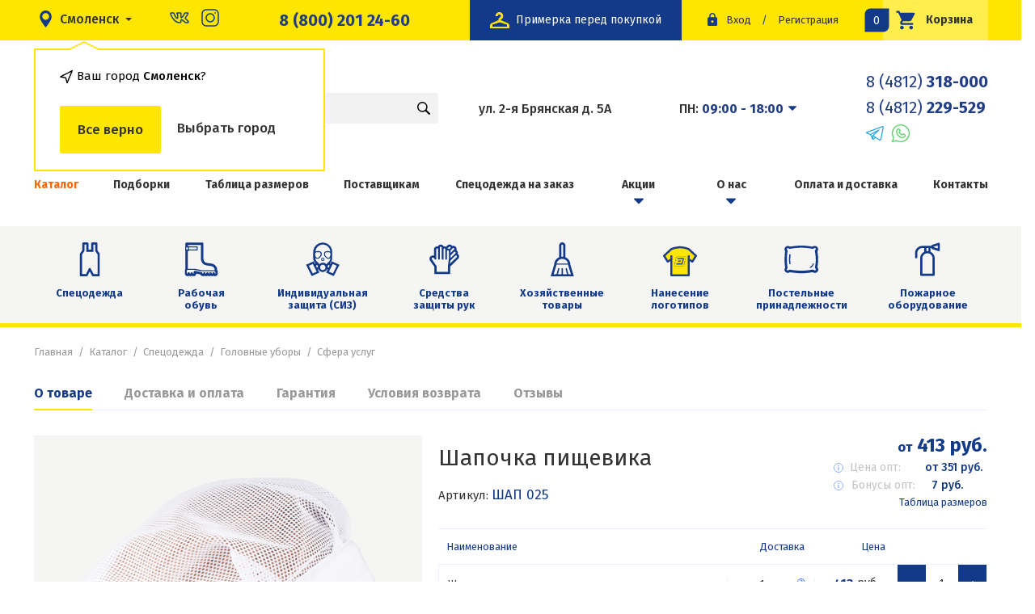

--- FILE ---
content_type: text/html; charset=UTF-8
request_url: https://etallon.ru/product/shapochka-pischevika
body_size: 15695
content:


<!DOCTYPE html>
<html class="html" lang="ru-RU">

<head>
    <meta http-equiv="X-UA-Compatible" content="IE=edge">
    <meta charset="UTF-8">
    <link href="//fonts.googleapis.com/css?family=Fira+Sans:400,400i,500,700&subset=cyrillic" rel="stylesheet">
    <link rel="icon" type="image/png" href="/favicon.png" />
    <meta name="viewport" content="width=device-width, initial-scale=1">
    <meta name="csrf-param" content="_csrf">
<meta name="csrf-token" content="o2c3tAPL8SicXy4X-WrMBTQ6fRWjodHHThPuR6UMzZbZD134Mr_AWt1qA32bC4RNYgpILMnK4qMRUNwMyWuI0g==">

            <meta name="yandex-verification" content="ae16711b58df4fe9" />        <script src="//cdn.callibri.ru/callibri.js" type="text/javascript" charset="utf-8"></script>
<script charset="UTF-8" src="//web.webpushs.com/js/push/8370861e12e158041daa8c2e93d37ea0_1.js" async></script>

<!-- Facebook Pixel Code -->
<script>
!function(f,b,e,v,n,t,s)
{if(f.fbq)return;n=f.fbq=function(){n.callMethod?
n.callMethod.apply(n,arguments):n.queue.push(arguments)};
if(!f._fbq)f._fbq=n;n.push=n;n.loaded=!0;n.version='2.0';
n.queue=[];t=b.createElement(e);t.async=!0;
t.src=v;s=b.getElementsByTagName(e)[0];
s.parentNode.insertBefore(t,s)}(window, document,'script',
'https://connect.facebook.net/en_US/fbevents.js');
fbq('init', '4294168724038879');
fbq('track', 'PageView');
</script>
<noscript><img height="1" width="1" style="display:none"
src="https://www.facebook.com/tr?id=4294168724038879&ev=PageView&noscript=1"
/></noscript>
<!-- End Facebook Pixel Code -->
                <meta name="google-site-verification" content="z5fAphswfl6kO-4DziWqTgtvoBLi3k5nPqUmbWnn1Fo" />
<meta name="yandex-verification" content="e803c57c47692f72" />

<script>var js=document.createElement("script");js.async = true;js.src="https://pro.aktivator.top/widget/js/widget.js?"+Date.now();document.getElementsByTagName("head")[0].appendChild(js); </script>    

    <title>Шапочка пищевика купить за 413 рублей в Смоленске</title>
    <meta name="description" content="Шапочка пищевика купить в интернет-магазине «Эталон» оптом и в розницу. Приобрести Головной убор Оптима 35%виск.65%ПЭ по низкой цене в Смоленске">
<meta name="keywords" content="купить шапочка пищевика низкий цена опт интернет магазин эталон в Смоленске">
<link href="/assets/4fc409aa/themes/smoothness/jquery-ui.css?v=1757688009" rel="stylesheet">
<!--[if lte IE 10]>
<link href="/css/ie.css?v=1757687878" rel="stylesheet">
<![endif]-->
<link href="/css/style.css?4" rel="stylesheet">
<!--[if lte IE 10]>
<script src="/js/vendor/html5.js?v=1757687878"></script>
<![endif]-->
<script>var glCity = {domain:".etallon.ru"};</script>
</head>

<body class="body js-body">
    <script>
        document.querySelector('.js-body').classList.add('has-js')
    </script>
    

    <button class="js-scoll-top"></button>
    <div id="page">
        <header class="header">
            <div class="b-bar">
                <div class="container collapse-height">
                    <div class="b-bar__inner">

                        <div class="b-bar__city-select">
                                                            
<div class="city-select">
    <button class="city-select__button" @click="showModal()">
        <span class="city-select__label">Смоленск</span>
    </button>

    <div class="city-select__plash js-plash">
        <div class="city-select__title">Ваш город <span>Смоленск</span>?</div>
        <div class="city-select__btns">
            <div class="city-select__btn city-select__btn--yes js-hide-plash">Все верно</div>
            <div class="city-select__btn js-hide-plash" @click="showModal()">Выбрать город</div>
        </div>
    </div>
</div>                            
                            <!-- <change-cities></change-cities> -->

                            <div class="b-bar__is-city">

                            </div>


                            <ul class="b-bar__social">
                                <li>
                                    <a href="https://vk.com/etalonsmol" target="_blank">
                                        <img src="/img/vk.svg" alt="">
                                    </a>
                                </li>
                                <li>
                                    <a href="https://www.instagram.com/etalon.smolensk/" target="_blank">
                                        <img src="/img/insta-2.svg" alt="">
                                    </a>
                                </li>

                            </ul>

                        </div>
                        <a href="tel:+78002012460" class="b-bar__phones">8 (800) 201 24-60</a>
                        <a href='/' class="b-bar__logo">
                            <img src="/img/logo.svg" alt="">
                        </a>
                        <a href='/'  class="b-bar__logo b-bar__logo-2">
                            <img src="/img/avangard.svg" alt="">
                        </a>
                        <a href="tel:8 (4812) 318-000" class="b-bar__phone">
                            <img src="/img/call.svg" alt="">
                        </a>
                        <div class="b-bar__right">
                            <a href="/besplatnaja-primerka" class="b-bar__fitting">
                                <img src="/img/fitting.svg" alt="">
                                <p>Примерка перед покупкой</p>
                            </a>
                            <div class="b-bar__login">
                                

<div class="b-login">
            <a class="b-login__signin" title="Войти" href="/login">Вход</a>
        <span class="b-login__sep">/</span>
    <a class="b-login__signup" title="Зарегистрироваться" href="/registration">Регистрация</a>
</div>                            </div>
                            <div class="b-bar__cart-btn">
                                
<a class="b-cart-btn" href="/cart" title="Перейти в корзину">
    Корзина
    <svg class="b-cart-btn__icon"><use xlink:href="/img/icons.svg#icon-cart"></use></svg>
    <span class="b-cart-btn__amount" id="cart-widget__total">0</span>
</a>                            </div>
                        </div>
                    </div>
                </div>
            </div>
            <div class="b-header">
                <div class="container collapse-height">
                    <div class="b-header__inner">
                        <div class="mobile-catalog">
                            <button class="mobile-catalog__toggle">
                                <img src="/img/menu.svg" alt="">
                            </button>
                            <div class="mobile-catalog__wrapper">
                                
<ul class="b-links__list" itemscope itemtype="http://schema.org/SiteNavigationElement"><li class="b-links__item b-links__item--active"><a class="b-links__link" itemprop="url" href="/catalog" title="Каталог">Каталог</a></li>
<li class="b-links__item"><a class="b-links__link" itemprop="url" href="/collections" title="Подборки">Подборки</a></li>
<li class="b-links__item"><a class="b-links__link" itemprop="url" href="/tablica-razmerov" title="Таблица размеров">Таблица размеров</a></li>
<li class="b-links__item"><a class="b-links__link" itemprop="url" href="/site/provider" title="Поставщикам">Поставщикам</a></li>
<li class="b-links__item"><a class="b-links__link" itemprop="url" href="/specodezhda-na-zakaz" title="Спецодежда на заказ">Спецодежда на заказ</a></li>
<li class="b-links__item b-links__item--has_sub-menu"><a class="b-links__link" itemprop="url" href="/sales" title="Акции">Акции</a><div class='b-drop'><ul class='b-drop__list'><li class="b-drop__item"><a class="b-drop__link" itemprop="url" href="/sellout" title="Распродажа">Распродажа</a></li>
<li class="b-drop__item"><a class="b-drop__link" itemprop="url" href="/skidki" title="Скидки">Скидки</a></li></ul></div></li>
<li class="b-links__item b-links__item--has_sub-menu"><a class="b-links__link" itemprop="url" href="/o-kompanii" title="О нас">О нас</a><div class='b-drop'><ul class='b-drop__list'><li class="b-drop__item"><a class="b-drop__link" itemprop="url" href="/comments" title="Отзывы">Отзывы</a></li>
<li class="b-drop__item"><a class="b-drop__link" itemprop="url" href="/nashi-partnjory" title="Наши партнёры">Наши партнёры</a></li>
<li class="b-drop__item"><a class="b-drop__link" itemprop="url" href="/documents" title="Документы">Документы</a></li>
<li class="b-drop__item"><a class="b-drop__link" itemprop="url" href="/shop" title="Наш магазин">Наш магазин</a></li>
<li class="b-drop__item"><a class="b-drop__link" itemprop="url" href="/polzovatelskoe-soglashenie" title="Пользовательское соглашение">Пользовательское соглашение</a></li>
<li class="b-drop__item"><a class="b-drop__link" itemprop="url" href="/politika-konfidencialnosti" title="Политика конфиденциальности">Политика конфиденциальности</a></li>
<li class="b-drop__item"><a class="b-drop__link" itemprop="url" href="/voprosy-i-otvety" title="Вопросы и ответы">Вопросы и ответы</a></li></ul></div></li>
<li class="b-links__item"><a class="b-links__link" itemprop="url" href="/delivery" title="Оплата и доставка">Оплата и доставка</a></li>
<li class="b-links__item"><a class="b-links__link" itemprop="url" href="/contacts" title="Контакты">Контакты</a></li></ul>                            </div>
                        </div>
                        <div class="b-header__logo">
                            <a class="b-logo" href="/" title="Эталон">
                                <img class="b-logo__image" src="/img/logo.svg" alt="Логотип эталон">
                            </a>
                            <a class="b-logo b-logo-2" href="/" href="/" title="Эталон">
                                <img class="b-logo__image" src="/img/avangard.svg" alt="Логотип эталон">
                            </a>
                        </div>
                        <div class="b-header__search">
                            <div class="search">
    <form id="b-search" class="b-search" action="/search" method="get">
        <div class="b-search__container">
            <div class="b-search__box">
                <div class=" field-q required">
<input type="text" id="q" class="b-search__field js-search" name="q" placeholder="Поиск" autocomplete="off" aria-required="true">
</div>                <button type="submit" class="b-search__button"></button>
            </div>
        </div>

    </form></div>
                        </div>
                                                    <div class="b-header__info" itemscope itemtype="http://schema.org/Organization">
                                <meta itemprop="name" itemprop="streetAddress" content="Эталон">
                                <link itemprop="url" href="https://etallon.ru/">
                                <div class="b-header__address" itemprop="address" itemscope itemtype="https://schema.org/PostalAddress">
                                    <meta itemprop="addressCountry" content="Россия">
                                    <meta itemprop="addressRegion" content="Смоленская область">
                                    <meta itemprop="addressLocality" content="Смоленск">
                                    <p class="b-header__address-title" itemprop="streetAddress">ул. 2-я Брянская д. 5А</p>

                                </div>
                                <div class="b-header__time">
                                    <div class="b-header__address">
                                        <div class="b-header__address-header js-address-toggle" data-popup="time">
                                            <p class="b-header__address-title">ПН: <b>09:00 - 18:00</b></p>
                                            <button class="b-header__address-toggle"></button>
                                        </div>
                                        <div class="b-header__address-popup is-hide js-address-popup" data-popup="time">
                                            <p class="b-header__address-title ">ВТ: <b>09:00 - 18:00</b></p>
                                            <p class="b-header__address-title ">СР: <b>09:00 - 18:00</b></p>
                                            <p class="b-header__address-title ">ЧТ: <b>09:00 - 18:00</b></p>
                                            <p class="b-header__address-title ">ПТ: <b>09:00 - 18:00</b></p>
                                            <p class="b-header__address-title ">СБ: <b>Выходной</b></p>
                                            <p class="b-header__address-title ">ВС: <b>Выходной</b></p>
                                        </div>
                                    </div>
                                                                    </div>
                                <div class="b-header__phone">
                                    <a class="b-header__phone-title" itemprop="telephone" href="tel: +74812318000">8 (4812) <b>318-000 </b> </a>
                                    <a class="b-header__phone-title" itemprop="telephone" href="tel: +74812229529">8 (4812)<b> 229-529</b> </a>
                                    <div style="    display: flex;margin-top: 5px;">
                                        <a href="https://t.me/+79525308215" target="_blank">
                                            <img src="/img/t.svg" alt="">
                                        </a>

                                        <!-- <a href="viber://chat?number=%2B79525308215" target="_blank">
                                            <img style="margin-left:10px" src="/img/v.svg" alt="">
                                        </a> -->

                                        <a href="https://wa.me/79525372704" target="_blank">
                                            <img style="margin-left:10px" src="/img/w.svg" alt="">
                                        </a>
                                    </div>
                                </div>
                            </div>
                                            </div>
                </div>
            </div>

            <div class="b-links is-mob">
                <div class="container collapse-height">
                    
<ul class="b-links__list" itemscope itemtype="http://schema.org/SiteNavigationElement"><li class="b-links__item b-links__item--active"><a class="b-links__link" itemprop="url" href="/catalog" title="Каталог">Каталог</a></li>
<li class="b-links__item"><a class="b-links__link" itemprop="url" href="/collections" title="Подборки">Подборки</a></li>
<li class="b-links__item"><a class="b-links__link" itemprop="url" href="/tablica-razmerov" title="Таблица размеров">Таблица размеров</a></li>
<li class="b-links__item"><a class="b-links__link" itemprop="url" href="/site/provider" title="Поставщикам">Поставщикам</a></li>
<li class="b-links__item"><a class="b-links__link" itemprop="url" href="/specodezhda-na-zakaz" title="Спецодежда на заказ">Спецодежда на заказ</a></li>
<li class="b-links__item b-links__item--has_sub-menu"><a class="b-links__link" itemprop="url" href="/sales" title="Акции">Акции</a><div class='b-drop'><ul class='b-drop__list'><li class="b-drop__item"><a class="b-drop__link" itemprop="url" href="/sellout" title="Распродажа">Распродажа</a></li>
<li class="b-drop__item"><a class="b-drop__link" itemprop="url" href="/skidki" title="Скидки">Скидки</a></li></ul></div></li>
<li class="b-links__item b-links__item--has_sub-menu"><a class="b-links__link" itemprop="url" href="/o-kompanii" title="О нас">О нас</a><div class='b-drop'><ul class='b-drop__list'><li class="b-drop__item"><a class="b-drop__link" itemprop="url" href="/comments" title="Отзывы">Отзывы</a></li>
<li class="b-drop__item"><a class="b-drop__link" itemprop="url" href="/nashi-partnjory" title="Наши партнёры">Наши партнёры</a></li>
<li class="b-drop__item"><a class="b-drop__link" itemprop="url" href="/documents" title="Документы">Документы</a></li>
<li class="b-drop__item"><a class="b-drop__link" itemprop="url" href="/shop" title="Наш магазин">Наш магазин</a></li>
<li class="b-drop__item"><a class="b-drop__link" itemprop="url" href="/polzovatelskoe-soglashenie" title="Пользовательское соглашение">Пользовательское соглашение</a></li>
<li class="b-drop__item"><a class="b-drop__link" itemprop="url" href="/politika-konfidencialnosti" title="Политика конфиденциальности">Политика конфиденциальности</a></li>
<li class="b-drop__item"><a class="b-drop__link" itemprop="url" href="/voprosy-i-otvety" title="Вопросы и ответы">Вопросы и ответы</a></li></ul></div></li>
<li class="b-links__item"><a class="b-links__link" itemprop="url" href="/delivery" title="Оплата и доставка">Оплата и доставка</a></li>
<li class="b-links__item"><a class="b-links__link" itemprop="url" href="/contacts" title="Контакты">Контакты</a></li></ul>                </div>
            </div>
            <nav class="b-nav">
                <div class="container collapse-height">
                    
<ul class="b-nav__list"><li class="b-nav__item"><a href='/catalog/specodezhda' class='b-nav__link' title='Спецодежда'>Спецодежда<svg class="b-nav__icon"><use xlink:href="/img/icons.svg#icon-spec"></use></svg></a></li>
<li class="b-nav__item"><a href='/catalog/rabochaya-obuv' class='b-nav__link' title='Рабочая обувь'>Рабочая обувь<svg class="b-nav__icon"><use xlink:href="/img/icons.svg#icon-obuv"></use></svg></a></li>
<li class="b-nav__item"><a href='/catalog/sredstva-individualnoj-zashchity' class='b-nav__link' title='Индивидуальная защита (СИЗ)'>Индивидуальная защита (СИЗ)<svg class="b-nav__icon"><use xlink:href="/img/icons.svg#icon-indev"></use></svg></a></li>
<li class="b-nav__item"><a href='/catalog/perchatki-optom' class='b-nav__link' title='Средства защиты рук'>Средства защиты рук<svg class="b-nav__icon"><use xlink:href="/img/icons.svg#icon-sred"></use></svg></a></li>
<li class="b-nav__item"><a href='/catalog/hozyajstvennye-tovary' class='b-nav__link' title='Хозяйственные товары'>Хозяйственные товары<svg class="b-nav__icon"><use xlink:href="/img/icons.svg#icon-hoz"></use></svg></a></li>
<li class="b-nav__item"><a href='/catalog/logo' class='b-nav__link' title='Нанесение логотипов'>Нанесение логотипов<img src="/img/icons/category/logo.svg" class="b-nav__icon"></a></li>
<li class="b-nav__item"><a href='/catalog/postelnye-prinadleznosti' class='b-nav__link' title='Постельные принадлежности'>Постельные принадлежности<svg class="b-nav__icon"><use xlink:href="/img/icons.svg#icon-postel"></use></svg></a></li>
<li class="b-nav__item"><a href='/catalog/pozharnoe-oborudovanie' class='b-nav__link' title='Пожарное оборудование'>Пожарное оборудование<svg class="b-nav__icon"><use xlink:href="/img/icons.svg#icon-pogar"></use></svg></a></li></ul>                </div>
            </nav>
        </header>


        

<section class="content">
    <div class="container collapse-height">
        <header class="b-headline">
            <ul class="b-headline__breadcrumb b-breadcrumb"><li class='b-breadcrumb__item'><a class="b-breadcrumb__link" href="/" title="Главная">Главная</a></li><li class='b-breadcrumb__item'><a class="b-breadcrumb__link" href="/catalog">Каталог</a></li><li class='b-breadcrumb__item'><a class="b-breadcrumb__link" href="/catalog/specodezhda">Спецодежда</a></li><li class='b-breadcrumb__item'><a class="b-breadcrumb__link" href="/catalog/golovnye-ubory">Головные уборы</a></li><li class='b-breadcrumb__item'><a class="b-breadcrumb__link" href="/catalog/sfera-uslug">Сфера услуг</a></li></ul>                                </header>

        
<div class="b-product-card" itemscope itemtype="http://schema.org/Product">
    <div class="grid">
        <div class="col-12">
                            <div class="tabs js-tabs" role="tablist" style="margin-top:0px;">
                    <div class="tabs__header">
                        <a href="#tab_content" role="tab" id="tab_content" class="tabs__label js-tabs-label">О товаре</a>

                                                    <a href="#tab_delivery" role="tab" id="tab_delivery" class="tabs__label js-tabs-label">Доставка и оплата</a>
                                                                            <a href="#tab_guarantee" role="tab" id="tab_guarantee" class="tabs__label js-tabs-label">Гарантия</a>
                                                                            <a href="#tab_return" role="tab" id="tab_return" class="tabs__label js-tabs-label">Условия возврата</a>
                        
                        <a href="#tab_review" role="tab" id="tab_review" class="tabs__label js-tabs-label">Отзывы</a>
                    </div>
                    <div class="tabs__body">
                        <div class="tabs__section js-tabs-section">
                            <div class="tabs__item js-tabs-item" id="tab_content" role="tabpanel" aria-labelledby="tab_content">
                                    <div class="grid product-card">
                                        <div class="col-5">
                                            <div class="b-product-card__slider">
                                                                                                                                                    <div class="b-product-slider">
                                                        <div class="b-product-slider__control">
                                                            <button class="b-product-slider__control-left" title="Предыдущий слайд">
                                                                <span class="b-product-slider__control-arrow"></span>
                                                            </button>
                                                            <button class="b-product-slider__control-right" title="Следующий слайд">
                                                                <span class="b-product-slider__control-arrow"></span>
                                                            </button>
                                                        </div>
                                                        <div class="b-product-slider__container">
                                                                                                                            <div class="b-product-slider__slide">
                                                                    <a class="g-swipebox" href="/uploads/product/RdI0NpwXto.png">
                                                                        <img class="b-product-slider__image" src="/uploads/product/wX86VxZJ1L_prv.png" alt="Шапочка пищевика">
                                                                    </a>
                                                                </div>
                                                                                                                            <div class="b-product-slider__slide">
                                                                    <a class="g-swipebox" href="/uploads/product/-9vXMvFgMs.png">
                                                                        <img class="b-product-slider__image" src="/uploads/product/CB-1DRjqIN_prv.png" alt="Шапочка пищевика">
                                                                    </a>
                                                                </div>
                                                                                                                            <div class="b-product-slider__slide">
                                                                    <a class="g-swipebox" href="/uploads/product/qjaUybBsGR.png">
                                                                        <img class="b-product-slider__image" src="/uploads/product/vTb_GayM32_prv.png" alt="Шапочка пищевика">
                                                                    </a>
                                                                </div>
                                                                                                                    </div>

                                                                                                            </div>
                                                                                            </div>
                                        </div>
                                        <div class="col-7">

                                            
                                            <div class="b-product-card__header">
                                                <div class="b-product-card__group">
                                                    <h1 class="b-product-card__title" itemprop="name">Шапочка пищевика</h1>
                                                    <p class="b-product-card__code">Артикул: <i>Шап 025</i></p>
                                                </div>

                                                <div class="b-product-card__information">
                                                    <div class="b-product-card__cost"  itemprop="offers" itemscope itemtype="http://schema.org/Offer">
                                                    <meta itemprop="price" content="413 руб.">
                                                    <meta itemprop="priceCurrency" content="RUB">
                                                    <link itemprop="availability" href="http://schema.org/InStock">
                                                        <span>от</span> 413 руб.                                                    </div>

                                                    <div class="wholesale is-alt">
                                                        <p class="wholesale__title">Цена опт:</p>
                                                        <p class="wholesale__price">от 351 руб.</p>
                                                        <div class="wholesale__drop">
                                                            <div class="wholesale__row">
                                                                <p>Годовой оборот</p>
                                                                <p>Ваша цена</p>
                                                            </div>
                                                                                                                            <div class="wholesale__row">
                                                                    <p>от 20 000 рублей</p>
                                                                    <p>392 руб.</p>
                                                                </div>
                                                                                                                            <div class="wholesale__row">
                                                                    <p>от 100 000 рублей</p>
                                                                    <p>372 руб.</p>
                                                                </div>
                                                                                                                            <div class="wholesale__row">
                                                                    <p>от 250 000 рублей</p>
                                                                    <p>351 руб.</p>
                                                                </div>
                                                                                                                    </div>

                                                    </div>
                                                    <div class="bonuses">
                                                    <p class="bonuses__title">Бонусы опт:</p>
                                                    <p class="bonuses__price">
                                                        7 руб.                                                    </p>
                                                        <div class="bonuses__drop">
                                                            <div class="bonuses__name">
                                                            Ваши бонусы при покупке оптом
                                                            </div>
                                                            <a href="/sales/bonusnaa-sistema-dla-nastoasih-optovikov " class="bonuses__btn">Подробнее</a>
                                                        </div>
                                                    </div>

                                                    <a class="b-product-order__table-link" href="/tablica-razmerov" target="_blank" title="Посмотреть таблицу размеров">Таблица размеров</a>
                                                </div>
                                            </div>
                                                                                            <div class="b-product-card__order">
                                                    
<div class="b-product-order">
<div class="b-product-order__headlines">
           <p class="b-product-order__headline name">Наименование</p>
           <p class="b-product-order__headline">Доставка</p>
           <p class="b-product-order__headline">Цена</p>
       </div>
    <form id="w0" action="/cart/add" method="post">
<input type="hidden" name="_csrf" value="o2c3tAPL8SicXy4X-WrMBTQ6fRWjodHHThPuR6UMzZbZD134Mr_AWt1qA32bC4RNYgpILMnK4qMRUNwMyWuI0g==">    
<input type="hidden" id="productcartform-product_id" class="form-control" name="ProductCartForm[product_id]" value="1978">

    <div class="b-product-order__items product-item-wrapper" itemscope itemtype="http://schema.org/ItemList">
    <div class="b-product-order__item" itemprop="itemListElement" itemscope  itemtype="http://schema.org/Product" data-product_id="1978" data-product_class_type="basic">
        <div class="b-product-order__content is-name">
            <p class="b-product-order__name"  itemprop="name">Шапочка пищевика</p>
            <meta itemprop="description" content="Шапочка пищевика">
            <button class="b-product-order__toggle" type='button'></button>
        </div>

        <div class="b-product-order__content b-product-order__content-delivery">
            
<p class="b-product-order__time">
        1 день</p>
    <div class="b-product-order__info">
        <div class="b-product-order__descr">
            <p class="b-product-order__descr-title">Доставка со складов поставщика</p>
            <p class="b-product-order__descr-subtitle">
                займет 1 день            </p>
        </div>
    </div>

        </div>

        <div class="b-product-order__content" itemscope itemprop="offers" itemtype="http://schema.org/Offer">
            <p class="b-product-order__money" itemprop="price">413</p> <p class="b-product-order__rub">руб.</p>                <meta itemprop="priceCurrency" content="RUB">
                <meta itemprop="availability" content="http://schema.org/InStock" />
        </div>
        <div class="b-product-order__content">
            <div class="b-product-order__amount js-counter" data-min-value=0>
                <button type="button" class="b-product-order__amount-remove js-counter__remove"
                        title="Убрать один товар">-
                </button>
                <div class="b-product-order__number">
                    
<input type="text" id="productcartform-count" class="b-product-order__amount-field js-counter__field" name="ProductCartForm[count]" value="1" data-price="413">
                </div>
                <button type="button" class="b-product-order__amount-add js-counter__add"
                        title="Добавить еще">+
                </button>
            </div>
        </div>
    </div>
</div>

    <div class="b-product-order__bottom">
        <div class="grid is-middle">
            <div class="col-5">
                <button type="submit" class="b-product-order__button g-button g-button--yellow">Добавить товары в корзину<span class="b-product-order__counter">1</span></button>
            </div>
            <div class="col-3">
                <div class="b-product-order__group">
                    <div class="b-product-order__price">
                        Товаров на сумму <br> <span class="b-product-order__price-count" id="total-price">413  руб.</span>
                    </div>
                </div>
            </div>
        </div>
    </div>

    </form>    <div class="b-boxbery js-boxbery" data-product-id="1978" data-city-id="568">
        <div class="b-boxbery__modal js-boxbery-modal">
            <div class="b-boxbery__header">
                <div class="b-boxbery__close js-boxbery-close"></div>
                <p class="b-boxbery__delivery">Доставка</p>
                <div class="b-boxbery__city">
                    
<div class="city-select js-city-select is-boxbery">
    <button class="city-select__button js-city-select-button">
        <span class="city-select__label js-city-select-label">Смоленск</span>
    </button>

    <div class="city-select__search js-city-select-search">
        <div class="select js-select" data-placeholder="Введите название города" data-type="cityHeader" data-ajax data-multiple>
            <select name="city" multiple="multiple" required class="select__inner js-select-inner"></select>
        </div>
    </div>
</div>                </div>
            </div>
            <div class="b-boxbery__body js-boxbery-body">
            </div>
        </div>
        <button type="button" class="b-product-order__button is-delivery g-button g-button--delivery js-boxbery-open">Стоимость доставки</button>
    </div>
</div>
                                                </div>
                                                                                        <div class="b-product-card__info">
                                                <div class="b-product-info">
                                                    
                                                    
                                                </div>
                                            </div>
                                        </div>
                                    </div>
                                    <div class="b-text" itemprop="description">
                                        <p><span style="font-size:14px;"><span style="color: rgb(16, 16, 16); font-family: OpenSans, Arial, Helvetica, sans-serif;">Вставка из трикотажной сетки вверху головного</span><br style="box-sizing: border-box; color: rgb(16, 16, 16); font-family: OpenSans, Arial, Helvetica, sans-serif;" />
<span style="color: rgb(16, 16, 16); font-family: OpenSans, Arial, Helvetica, sans-serif;">убора для дополнительного воздухообмена</span><br style="box-sizing: border-box; color: rgb(16, 16, 16); font-family: OpenSans, Arial, Helvetica, sans-serif;" />
<span style="color: rgb(16, 16, 16); font-family: OpenSans, Arial, Helvetica, sans-serif;">регулировка объёма с помощью кнопок YKK</span><br style="box-sizing: border-box; color: rgb(16, 16, 16); font-family: OpenSans, Arial, Helvetica, sans-serif;" />
<span style="color: rgb(16, 16, 16); font-family: OpenSans, Arial, Helvetica, sans-serif;">сзади &laquo;мешочек&raquo; для волос из трикотажной сетки</span></span></p>
                                    </div>
                                    <table>
                                                                                    <tr>
                                                <td>Цвет</td>
                                                <td>Белый</td>
                                            </tr>
                                                                                    <tr>
                                                <td>Вид изделия</td>
                                                <td>Головной убор</td>
                                            </tr>
                                                                                    <tr>
                                                <td>Материал</td>
                                                <td>Оптима</td>
                                            </tr>
                                                                                    <tr>
                                                <td>Состав</td>
                                                <td>35%виск.65%ПЭ</td>
                                            </tr>
                                                                            </table>
                                </div>

                                                            <div class="tabs__item js-tabs-item" id="tab_delivery" role="tabpanel" aria-labelledby="tab_delivery">
                                    <div class="b-text">
                                        <b><big>Оплата</big></b>
<br>
<b>Оплатить товар наличными вы можете:</b>
<ul>
    <li>курьеру, при получении</li>
    <li>на кассе магазина, при самовывозе</li>
</ul>
<b>Оплатить товара банковской картой вы можете:</b>
<ul>
    <li>на нашем сайте</li>
    <li>курьеру, при получении</li>
    <li>на кассе магазина, при самовывозе</li>
</ul>
<img src="/img/pay-visa.jpg" alt="visa" class="b-payments__logo">
<img src="/img/pay-mastercart.jpg" alt="mastercart" class="b-payments__logo">
<img src="/img/pay-mir.jpg" alt="mir" class="b-payments__logo">
<br>
<b><big>Доставка</big></b>
<br>
<b>Доставка по Смоленску</b>
<p>Доставка по Смоленску и области осуществляется собственным курьером.</p> 
<b>Доставка по России</b>
<p>Доставка купленной продукции по России, осуществляется службой Boxberry.</p>                                    </div>
                                </div>
                                                                                        <div class="tabs__item js-tabs-item" id="tab_guarantee" role="tabpanel" aria-labelledby="tab_guarantee">
                                    <div class="b-text">
                                        <p>Весь продаваемый товар имеет необходимые декларации и сертификаты соответствия. По вашему требованию мы готовы предоставить соответствующие документы на интересующую продукцию.</p>

<p>Срок гарантии устанавливается производителем и указан в гарантийном талоне на товар.</p>                                    </div>
                                </div>
                                                                                        <div class="tabs__item js-tabs-item" id="tab_return" role="tabpanel" aria-labelledby="tab_return">
                                    <div class="b-text">
                                        <b>Возврат и обмен товара надлежащего качества</b>
<p>Отказаться от приобретенного товара, вы можете при соблюдении следующих условий:</p>
<ul>
	<li>Товар не попадает в "Перечень непродовольственных товаров надлежащего качества, не подлежащих возврату или обмену на аналогичный товар других размера, формы, габарита, фасона, расцветки и комплектации" в ред. Постановлений Правительства РФ от 20.10.1998 N 1222, от 06.02.2002 N 81</li>
	<li>Товар имеет надлежащий вид и отсутствуют следы использования</li>
	<li>Имеются документы подтверждающие факт и условия покупки</li>
	<li>Отсутствуют дефекты и повреждения упаковки</li>
	<li>Сохранена полная комплектность товара</li>
</ul>
<b>Возврат и обмен бракованного товара</b>
<p>Если в процессе эксплуатации приобретённого товара обнаружился скрытый производственный брак, мы произведём замену или возврат изделия в установленные законом сроки при условии, что:</p>
<ul>
	<li>Дефект является производственным браком.</li>
	<li>Товар использовался по назначению и согласно инструкции по эксплуатации.</li>
	<li>Имеется кассовый (товарный) чек.</li>
	<li>Не истек гарантийный срок товара.</li>
</ul>                                    </div>
                                </div>
                                                        <div class="tabs__item js-tabs-item" id="tab_review" role="tabpanel" aria-labelledby="tab_review">
                                <div class="b-review">
                                    <div class="grid reviews">
                                        <div class="col-7">
                                                                                                                                                <div class="b-review__body">
                                                        <time class="b-review__time">13 ноября 2020</time>
                                                        <h2 class="b-review__title">Валентина </h2>
                                                        <ul class="b-review__rating-list js-rating-list" data-rate="5">
                                                            <li class="b-review__rating-item js-rating-item"></li>
                                                            <li class="b-review__rating-item js-rating-item"></li>
                                                            <li class="b-review__rating-item js-rating-item"></li>
                                                            <li class="b-review__rating-item js-rating-item"></li>
                                                            <li class="b-review__rating-item js-rating-item"></li>
                                                        </ul>
                                                        <p class="b-review__text">Рукомендую. Очень хорошая шапочка. Волосы прибраны, голова не потеет, размер регулируется кнопками и выглядит красиво. В полном восторге от шапочки</p>
                                                    </div>
                                                                                                                                    </div>
                                        <div class="col-5">
                                            <div class="b-review__feedback">
                                                <h2>Оставить свой отзыв</h2>
                                                
<form id="w1" class="is-rating" action="/comments/send" method="post">
<input type="hidden" name="_csrf" value="o2c3tAPL8SicXy4X-WrMBTQ6fRWjodHHThPuR6UMzZbZD134Mr_AWt1qA32bC4RNYgpILMnK4qMRUNwMyWuI0g==">
	
<input type="hidden" id="commentform-product_id" class="form-control" name="CommentForm[product_id]" value="1978">

	<div class="b-rating-pick field-commentform-mark">
<p class='b-rating-pick__caption'>Ваша оценка</p>
	                                       <div class='b-rating-pick__inner'><input type="radio" id="commentformmark_5" class="b-rating-pick__field" name="CommentForm[mark]" value="5" checked><label class="b-rating-pick__label" for="commentformmark_5"></label>
<input type="radio" id="commentformmark_4" class="b-rating-pick__field" name="CommentForm[mark]" value="4"><label class="b-rating-pick__label" for="commentformmark_4"></label>
<input type="radio" id="commentformmark_3" class="b-rating-pick__field" name="CommentForm[mark]" value="3"><label class="b-rating-pick__label" for="commentformmark_3"></label>
<input type="radio" id="commentformmark_2" class="b-rating-pick__field" name="CommentForm[mark]" value="2"><label class="b-rating-pick__label" for="commentformmark_2"></label>
<input type="radio" id="commentformmark_1" class="b-rating-pick__field" name="CommentForm[mark]" value="1"><label class="b-rating-pick__label" for="commentformmark_1"></label></div>
</div>
	<div class="b-form__box field-commentform-name b-form__group--required">
<label class="b-form__label" for="commentform-name">Имя</label>
<input type="text" id="commentform-name" class="b-form__field" name="CommentForm[name]" aria-required="true">

<div class="b-form__error"></div>
</div>	<div class="b-form__box field-commentform-email b-form__group--required">
<label class="b-form__label" for="commentform-email">Email</label>
<input type="email" id="commentform-email" class="b-form__field" name="CommentForm[email]" aria-required="true">

<div class="b-form__error"></div>
</div>	<div class="b-form__box field-commentform-text field-commentform-text b-form__group--required">
<label class="b-form__label" for="commentform-text">Текст</label>
<textarea id="commentform-text" class="b-form__field is-textarea" name="CommentForm[text]" aria-required="true"></textarea>

<div class="b-form__error"></div>
</div>    <div class="field-commentform-recaptcha" style="margin-bottom: 20px">

<input type="hidden" id="commentform-recaptcha" class="form-control" name="CommentForm[reCaptcha]"><div id="commentform-recaptcha-recaptcha-w1" class="g-recaptcha" data-sitekey="6LeBWgAVAAAAAIT-V9s9H7v_5J05EO2KDC_djhHt" data-input-id="commentform-recaptcha" data-form-id="w1"></div>

<div class="b-form__error"></div>
</div>
	<p class="b-form__policy">
		Отправляя форму, вы даете <a href="/politika-konfidencialnosti" class="g-link" target="_blank">согласие на обработку персональных данных</a>
	</p>

	<input type="submit" class="b-form__submit g-button" value="Добавить отзыв">
</form>
                                            </div>
                                        </div>
                                    </div>
                                </div>
                            </div>
                        </div>
                    </div>
                </div>
                    </div>
    </div>
</div>


    <section class="section is-white">
        <div class="container">
            <header class="section__header">
                <h2 class="section__title">Смотрите также</h2>
            </header>
            <div class="section__body">
                <div class="products">
                    <div class="products__list grid catalog" itemscope itemtype="http://schema.org/ItemList">
                                                    <div class="products__item col-3 col-m-6 col-s-12">
                                
<div class="b-product" itemscope itemprop="itemListElement" itemtype="http://schema.org/Product">
            <div class="b-product__badges">
                            <div class="b-product__badge b-product__badge--new">Новинка</div>
                                                        </div>
            
    <div class="b-product__body">
        <a class="b-product__img-wrap" tabindex="-1" href="/product/kostjum-operator" title="Костюм Оператор мужской (бордо)">
            <div class="b-product__slider js-product-slider">
                                    <div class="b-product__slides js-product-slides" data-img="/uploads/cache/products/4825_645b611a2b1dd_thumb.jpg">
                        <div class="b-product__slide js-product-slide" data-img="/uploads/cache/products/4825_645b611a2b1dd_thumb.jpg"></div>
                                                    <div class="b-product__slide js-product-slide" data-img="/uploads/product/sP__Gpa8DW_prv.jpg"></div>
                                                    <div class="b-product__slide js-product-slide" data-img="/uploads/product/HOxMuL0AdW_prv.jpg"></div>
                                            </div>

                                <div class="b-product__images">

                    <img class="b-product__img js-slider-img" itemprop="image" src="/uploads/cache/products/4825_645b611a2b1dd_thumb.jpg" alt="Костюм Оператор мужской (бордо)">
                </div>
            </div>
            <div class="b-product__mobile-slider">
                                                            <img src="/uploads/product/sP__Gpa8DW_prv.jpg" alt="">
                                            <img src="/uploads/product/HOxMuL0AdW_prv.jpg" alt="">
                                                </div>
        </a>
        <a class="b-product__link" href="/product/kostjum-operator" title="Костюм Оператор мужской (бордо)">
            <h3 class="b-product__title" itemprop="name">Костюм Оператор мужской (бордо)</h3>
            <meta itemprop="description " content="Костюм Оператор мужской (бордо)">
        </a>
        <div class="b-product__price-box" itemprop="offers" itemscope itemtype="http://schema.org/Offer">
            <div>
                <div class="b-product__price" itemprop="price">2 287 руб.</div>
                <meta itemprop="priceCurrency" content="RUB">
                <meta itemprop="availability" content="http://schema.org/InStock" />
                            </div>
            <div>
                <div class="b-product__wholesale">
                    <div class="wholesale">
                        <p class="wholesale__title">Цена опт:</p>
                        <p class="wholesale__price">от 1 944 руб.</p>
                        <div class="wholesale__drop">
                            <div class="wholesale__row">
                                <p>Годовой оборот</p>
                                <p>Ваша цена</p>
                            </div>
                                                            <div class="wholesale__row">
                                    <p>от 20 000 рублей</p>
                                    <p>2 173 руб.</p>
                                </div>
                                                            <div class="wholesale__row">
                                    <p>от 100 000 рублей</p>
                                    <p>2 058 руб.</p>
                                </div>
                                                            <div class="wholesale__row">
                                    <p>от 250 000 рублей</p>
                                    <p>1 944 руб.</p>
                                </div>
                                                    </div>
                    </div>
                </div>
            </div>
        </div>
    </div>

    <div class="b-product__footer">
        <div class="b-product__stat">
            <p class="b-product__availability">В наличии</p>
            <div class="b-product__feedback">
                <a href="/product/kostjum-operator#tab_review" class="b-product__rating">
                    <div class="b-review__rating-item"></div>
                    <p>0.0</p>
                </a>
                <a href="/product/kostjum-operator#tab_review" class="b-product__rating">
                    <div class="b-product__review"></div>
                    <p>0</p>
                </a>
            </div>
        </div>
                    <button class="b-product__to-cart js-modal" title="В корзину" data-href="/product/frontend/variations?alias=kostjum-operator">Купить товар
                <svg class="b-product__to-cart-icon">
                    <use xlink:href="/img/icons.svg#icon-cart"></use>
                </svg>
            </button>
            </div>

</div>
                            </div>
                                                    <div class="products__item col-3 col-m-6 col-s-12">
                                
<div class="b-product" itemscope itemprop="itemListElement" itemtype="http://schema.org/Product">
            <div class="b-product__badges">
                            <div class="b-product__badge b-product__badge--new">Новинка</div>
                                                        </div>
            
    <div class="b-product__body">
        <a class="b-product__img-wrap" tabindex="-1" href="/product/shapochka-pischevika-s-kozyrkom" title="Шапочка пищевика с козырьком">
            <div class="b-product__slider js-product-slider">
                                    <div class="b-product__slides js-product-slides" data-img="/uploads/cache/products/4672_63c54d477fbc2_thumb.png">
                        <div class="b-product__slide js-product-slide" data-img="/uploads/cache/products/4672_63c54d477fbc2_thumb.png"></div>
                                                    <div class="b-product__slide js-product-slide" data-img="/uploads/product/0Yjo4Dc60v_prv.png"></div>
                                                    <div class="b-product__slide js-product-slide" data-img="/uploads/product/H6gOSSD0uB_prv.png"></div>
                                            </div>

                                <div class="b-product__images">

                    <img class="b-product__img js-slider-img" itemprop="image" src="/uploads/cache/products/4672_63c54d477fbc2_thumb.png" alt="Шапочка пищевика с козырьком">
                </div>
            </div>
            <div class="b-product__mobile-slider">
                                                            <img src="/uploads/product/0Yjo4Dc60v_prv.png" alt="">
                                            <img src="/uploads/product/H6gOSSD0uB_prv.png" alt="">
                                                </div>
        </a>
        <a class="b-product__link" href="/product/shapochka-pischevika-s-kozyrkom" title="Шапочка пищевика с козырьком">
            <h3 class="b-product__title" itemprop="name">Шапочка пищевика с козырьком</h3>
            <meta itemprop="description " content="Шапочка пищевика с козырьком">
        </a>
        <div class="b-product__price-box" itemprop="offers" itemscope itemtype="http://schema.org/Offer">
            <div>
                <div class="b-product__price" itemprop="price">446 руб.</div>
                <meta itemprop="priceCurrency" content="RUB">
                <meta itemprop="availability" content="http://schema.org/InStock" />
                            </div>
            <div>
                <div class="b-product__wholesale">
                    <div class="wholesale">
                        <p class="wholesale__title">Цена опт:</p>
                        <p class="wholesale__price">от 379 руб.</p>
                        <div class="wholesale__drop">
                            <div class="wholesale__row">
                                <p>Годовой оборот</p>
                                <p>Ваша цена</p>
                            </div>
                                                            <div class="wholesale__row">
                                    <p>от 20 000 рублей</p>
                                    <p>424 руб.</p>
                                </div>
                                                            <div class="wholesale__row">
                                    <p>от 100 000 рублей</p>
                                    <p>401 руб.</p>
                                </div>
                                                            <div class="wholesale__row">
                                    <p>от 250 000 рублей</p>
                                    <p>379 руб.</p>
                                </div>
                                                    </div>
                    </div>
                </div>
            </div>
        </div>
    </div>

    <div class="b-product__footer">
        <div class="b-product__stat">
            <p class="b-product__availability">В наличии</p>
            <div class="b-product__feedback">
                <a href="/product/shapochka-pischevika-s-kozyrkom#tab_review" class="b-product__rating">
                    <div class="b-review__rating-item"></div>
                    <p>0.0</p>
                </a>
                <a href="/product/shapochka-pischevika-s-kozyrkom#tab_review" class="b-product__rating">
                    <div class="b-product__review"></div>
                    <p>0</p>
                </a>
            </div>
        </div>
                    <button class="b-product__to-cart js-modal" title="В корзину" data-href="/product/frontend/variations?alias=shapochka-pischevika-s-kozyrkom">Купить товар
                <svg class="b-product__to-cart-icon">
                    <use xlink:href="/img/icons.svg#icon-cart"></use>
                </svg>
            </button>
            </div>

</div>
                            </div>
                                                    <div class="products__item col-3 col-m-6 col-s-12">
                                
<div class="b-product" itemscope itemprop="itemListElement" itemtype="http://schema.org/Product">
    
    <div class="b-product__body">
        <a class="b-product__img-wrap" tabindex="-1" href="/product/pilotka" title="Пилотка">
            <div class="b-product__slider js-product-slider">
                                    <div class="b-product__slides js-product-slides" data-img="/uploads/cache/products/1054_598c5e4b3cc10_thumb.png">
                        <div class="b-product__slide js-product-slide" data-img="/uploads/cache/products/1054_598c5e4b3cc10_thumb.png"></div>
                                                    <div class="b-product__slide js-product-slide" data-img="/uploads/product/598c5e5b7da74_prv.png"></div>
                                            </div>

                                <div class="b-product__images">

                    <img class="b-product__img js-slider-img" itemprop="image" src="/uploads/cache/products/1054_598c5e4b3cc10_thumb.png" alt="Пилотка">
                </div>
            </div>
            <div class="b-product__mobile-slider">
                                                            <img src="/uploads/product/598c5e5b7da74_prv.png" alt="">
                                                </div>
        </a>
        <a class="b-product__link" href="/product/pilotka" title="Пилотка">
            <h3 class="b-product__title" itemprop="name">Пилотка</h3>
            <meta itemprop="description " content="Пилотка">
        </a>
        <div class="b-product__price-box" itemprop="offers" itemscope itemtype="http://schema.org/Offer">
            <div>
                <div class="b-product__price" itemprop="price">121 руб.</div>
                <meta itemprop="priceCurrency" content="RUB">
                <meta itemprop="availability" content="http://schema.org/InStock" />
                            </div>
            <div>
                <div class="b-product__wholesale">
                    <div class="wholesale">
                        <p class="wholesale__title">Цена опт:</p>
                        <p class="wholesale__price">от 103 руб.</p>
                        <div class="wholesale__drop">
                            <div class="wholesale__row">
                                <p>Годовой оборот</p>
                                <p>Ваша цена</p>
                            </div>
                                                            <div class="wholesale__row">
                                    <p>от 20 000 рублей</p>
                                    <p>115 руб.</p>
                                </div>
                                                            <div class="wholesale__row">
                                    <p>от 100 000 рублей</p>
                                    <p>109 руб.</p>
                                </div>
                                                            <div class="wholesale__row">
                                    <p>от 250 000 рублей</p>
                                    <p>103 руб.</p>
                                </div>
                                                    </div>
                    </div>
                </div>
            </div>
        </div>
    </div>

    <div class="b-product__footer">
        <div class="b-product__stat">
            <p class="b-product__availability">В наличии</p>
            <div class="b-product__feedback">
                <a href="/product/pilotka#tab_review" class="b-product__rating">
                    <div class="b-review__rating-item"></div>
                    <p>0.0</p>
                </a>
                <a href="/product/pilotka#tab_review" class="b-product__rating">
                    <div class="b-product__review"></div>
                    <p>0</p>
                </a>
            </div>
        </div>
                    <button class="b-product__to-cart js-modal" title="В корзину" data-href="/product/frontend/variations?alias=pilotka">Купить товар
                <svg class="b-product__to-cart-icon">
                    <use xlink:href="/img/icons.svg#icon-cart"></use>
                </svg>
            </button>
            </div>

</div>
                            </div>
                                                    <div class="products__item col-3 col-m-6 col-s-12">
                                
<div class="b-product" itemscope itemprop="itemListElement" itemtype="http://schema.org/Product">
    
    <div class="b-product__body">
        <a class="b-product__img-wrap" tabindex="-1" href="/product/zhenskij-golovnoj-ubor-s-setkoj" title="Женский головной убор с сеткой">
            <div class="b-product__slider js-product-slider">
                                    <div class="b-product__slides js-product-slides" data-img="/uploads/cache/products/4419_61cc30a39d2ab_thumb.jpg">
                        <div class="b-product__slide js-product-slide" data-img="/uploads/cache/products/4419_61cc30a39d2ab_thumb.jpg"></div>
                                                    <div class="b-product__slide js-product-slide" data-img="/uploads/product/txtCjwSPZP_prv.jpg"></div>
                                                    <div class="b-product__slide js-product-slide" data-img="/uploads/product/tO5WgPrVgY_prv.jpg"></div>
                                            </div>

                                <div class="b-product__images">

                    <img class="b-product__img js-slider-img" itemprop="image" src="/uploads/cache/products/4419_61cc30a39d2ab_thumb.jpg" alt="Женский головной убор с сеткой">
                </div>
            </div>
            <div class="b-product__mobile-slider">
                                                            <img src="/uploads/product/txtCjwSPZP_prv.jpg" alt="">
                                            <img src="/uploads/product/tO5WgPrVgY_prv.jpg" alt="">
                                                </div>
        </a>
        <a class="b-product__link" href="/product/zhenskij-golovnoj-ubor-s-setkoj" title="Женский головной убор с сеткой">
            <h3 class="b-product__title" itemprop="name">Женский головной убор с сеткой</h3>
            <meta itemprop="description " content="Женский головной убор с сеткой">
        </a>
        <div class="b-product__price-box" itemprop="offers" itemscope itemtype="http://schema.org/Offer">
            <div>
                <div class="b-product__price" itemprop="price">187 руб.</div>
                <meta itemprop="priceCurrency" content="RUB">
                <meta itemprop="availability" content="http://schema.org/InStock" />
                            </div>
            <div>
                <div class="b-product__wholesale">
                    <div class="wholesale">
                        <p class="wholesale__title">Цена опт:</p>
                        <p class="wholesale__price">от 159 руб.</p>
                        <div class="wholesale__drop">
                            <div class="wholesale__row">
                                <p>Годовой оборот</p>
                                <p>Ваша цена</p>
                            </div>
                                                            <div class="wholesale__row">
                                    <p>от 20 000 рублей</p>
                                    <p>178 руб.</p>
                                </div>
                                                            <div class="wholesale__row">
                                    <p>от 100 000 рублей</p>
                                    <p>168 руб.</p>
                                </div>
                                                            <div class="wholesale__row">
                                    <p>от 250 000 рублей</p>
                                    <p>159 руб.</p>
                                </div>
                                                    </div>
                    </div>
                </div>
            </div>
        </div>
    </div>

    <div class="b-product__footer">
        <div class="b-product__stat">
            <p class="b-product__availability">В наличии</p>
            <div class="b-product__feedback">
                <a href="/product/zhenskij-golovnoj-ubor-s-setkoj#tab_review" class="b-product__rating">
                    <div class="b-review__rating-item"></div>
                    <p>0.0</p>
                </a>
                <a href="/product/zhenskij-golovnoj-ubor-s-setkoj#tab_review" class="b-product__rating">
                    <div class="b-product__review"></div>
                    <p>0</p>
                </a>
            </div>
        </div>
                    <button class="b-product__to-cart js-modal" title="В корзину" data-href="/product/frontend/variations?alias=zhenskij-golovnoj-ubor-s-setkoj">Купить товар
                <svg class="b-product__to-cart-icon">
                    <use xlink:href="/img/icons.svg#icon-cart"></use>
                </svg>
            </button>
            </div>

</div>
                            </div>
                                            </div>
                </div>
            </div>
        </div>
    </section>
    </div>
</section>

    </div>
    <div class="footer-stiky">
        <!-- <a class="footer-stiky__item" href="/">
        <img src="/img/mini-logo.svg" alt="">
        <p>Главная</p>
    </a> -->
        <a class="footer-stiky__item" href="/catalog">
            <img src="/img/catalog.svg" alt="">
            <p>Каталог</p>
        </a>
        <a class="footer-stiky__item is-main" href="/besplatnaja-primerka">
            <img src="/img/premium-icon-hanger.svg" alt="">
            <p>Примерка</p>
        </a>
        <a class="footer-stiky__item" href="/contacts">
            <img src="/img/phone.svg" alt="">
            <p>Контакты</p>
        </a>
        <a class="footer-stiky__item" href="/cart">
            <img src="/img/cart.svg" alt="">
            <p>Корзина</p>
        </a>
    </div>

    <footer class="footer">
        <div class="b-footer">
            <div class="b-footer__top">
                <div class="container">
                    
<ul class="b-footer__links"><li class="b-footer__links-item"><a class="b-footer__links-url" href="/specodezhda-na-zakaz" title="Спецодежда на заказ">Спецодежда на заказ</a></li>
<li class="b-footer__links-item"><a class="b-footer__links-url" href="/documents" title="Документы">Документы</a></li>
<li class="b-footer__links-item"><a class="b-footer__links-url" href="/shop" title="Наш магазин">Наш магазин</a></li>
<li class="b-footer__links-item"><a class="b-footer__links-url" href="/vacancy" title="Вакансии">Вакансии</a></li>
<li class="b-footer__links-item b-footer__links-item--active"><a class="b-footer__links-url" href="/blog" title="Блог">Блог</a></li>
<li class="b-footer__links-item b-footer__links-item--active"><div class="b-footer__slogan"></div></li></ul>                    <div class="footer__inner">
                        <div class="b-footer__info">
                            <div class="b-footer__contact-phone">
                                <a href="tel: 8 (4812) 318-000 " class="js-utm-phone">8 (4812) 318-000 </a>
                                <div class="b-footer__contact-address">214019, г. Смоленск,<br>ул. 2-я Брянская, д. 5А</div>
                            </div>
                        </div>
                        <div class="b-footer__info">

                        </div>

                        <div>
                            <a href="tel: 8 (800) 201 24-60" class="js-utm-phone b-footer__contact-phone is-one">8 (800) 201 24-60 </a>
                            <a class="b-footer__contact-mail" href="mailto:mail@etallon.ru">mail@etallon.ru</a>
                        </div>
                        <ul class="b-bar__social is-mob">
                            <li>
                                <a href="https://vk.com/etalonsmol" target="_blank">
                                    <img src="/img/vk.svg" alt="">
                                    <span>Мы в Контакте</span>
                                </a>
                            </li>
                            <li>
                                <a href="https://www.instagram.com/etalon.smolensk/" target="_blank">
                                    <img src="/img/insta-2.svg" alt="">
                                    <span>Мы в Instagram</span>
                                </a>
                            </li>
                            <li style="display: flex;">
                                <a href="https://t.me/+79525308215" target="_blank">
                                    <img src="/img/t-1.svg" alt="">
                                </a>

                                <!-- <a href="viber://chat?number=%2B79525308215" target="_blank">
                                    <img src="/img/v-1.svg" alt="">
                                </a> -->

                                <a href="https://wa.me/79525372704" target="_blank">
                                    <img src="/img/w-1.svg" alt="">
                                </a>
                            </li>
                        </ul>

                        <a class="b-footer__call js-modal" title="Заказать выезд менеджера" href="/callback">
                            <span class="b-footer__call-text">Заказать выезд менеджера <br><i>на ваше предприятие</i></span>
                        </a>
                    </div>
                    <div>
                        
<div class="menu-foter">
    <ul class="menu-foter__ul">
                    <li class="menu-foter__li">
                <a class="menu-foter__link" href="/catalog/specodezhda">Спецодежда</a>
            </li>
                    <li class="menu-foter__li">
                <a class="menu-foter__link" href="/catalog/rabochaya-obuv">Рабочая обувь</a>
            </li>
                    <li class="menu-foter__li">
                <a class="menu-foter__link" href="/catalog/sredstva-individualnoj-zashchity">Средства индивидуальной защиты</a>
            </li>
                    <li class="menu-foter__li">
                <a class="menu-foter__link" href="/catalog/perchatki-optom">Средства защиты рук</a>
            </li>
                    <li class="menu-foter__li">
                <a class="menu-foter__link" href="/catalog/hozyajstvennye-tovary">Хозяйственные товары</a>
            </li>
                    <li class="menu-foter__li">
                <a class="menu-foter__link" href="/catalog/postelnye-prinadleznosti">Постельные принадлежности</a>
            </li>
                    <li class="menu-foter__li">
                <a class="menu-foter__link" href="/catalog/pozharnoe-oborudovanie">Пожарное оборудование</a>
            </li>
                    <li class="menu-foter__li">
                <a class="menu-foter__link" href="/catalog/logo">Нанесение логотипов</a>
            </li>
            </ul>
</div>                    </div>
                </div>
            </div>
            <div class="container">
                <div class="b-footer__bottom">
                    <p class="b-footer__copyright">
                        
    © 2023 ООО "ТД Эталон"                    </p>
                    <div class="b-footer__rating">
                        <iframe src="https://yandex.ru/sprav/widget/rating-badge/1102122586" width="150" height="50" frameborder="0"></iframe>
                    </div>
                    <p class="b-footer__metrika">
                        <a href="https://cybermetrika.ru/" target="_blank" rel="noopener noreferrer">
                            Продвинуто в Киберметрике
                        </a>
                        </p>
                    <div class="b-footer__dancecolor">
                        <p>Сделано в </p>
                        <a class="b-footer__dancecolor-link" target="_blank" href="//dancecolor.ru" title="Сделано в студии Dancecolor">
                            <img src="/img/dc.svg" alt="">
                        </a>
                    </div>
                </div>
            </div>

        </div>
    </footer>

    <div class="g-hide">
        <div class="b-modal"></div>
    </div>

    

    <script src="//www.google.com/recaptcha/api.js?hl=ru&amp;render=explicit&amp;onload=recaptchaOnloadCallback" async defer></script>
<script src="/assets/c93b83d4/jquery.js?v=1757688009"></script>
<script src="/assets/79f0c8ff/yii.js?v=1757688009"></script>
<script src="/assets/79f0c8ff/yii.activeForm.js?v=1757688009"></script>
<script src="/assets/79f0c8ff/yii.validation.js?v=1757688009"></script>
<script src="/assets/4fc409aa/jquery-ui.js?v=1757688010"></script>
<script src="/js/vendor/jquery.suggestions.min.js?4"></script>
<script src="/js/app.bundle.js?v=1757687878"></script>
<script src="/js/vendor/youtube.js?v=1757687878"></script>
<script>function recaptchaOnloadCallback() {
    "use strict";
    jQuery(".g-recaptcha").each(function () {
        const reCaptcha = jQuery(this);
        if (reCaptcha.data("recaptcha-client-id") === undefined) {
            const recaptchaClientId = grecaptcha.render(reCaptcha.attr("id"), {
                "callback": function (response) {
                    if (reCaptcha.data("form-id") !== "") {
                        jQuery("#" + reCaptcha.data("input-id"), "#" + reCaptcha.data("form-id")).val(response)
                            .trigger("change");
                    } else {
                        jQuery("#" + reCaptcha.data("input-id")).val(response).trigger("change");
                    }

                    if (reCaptcha.attr("data-callback")) {
                        eval("(" + reCaptcha.attr("data-callback") + ")(response)");
                    }
                },
                "expired-callback": function () {
                    if (reCaptcha.data("form-id") !== "") {
                        jQuery("#" + reCaptcha.data("input-id"), "#" + reCaptcha.data("form-id")).val("");
                    } else {
                        jQuery("#" + reCaptcha.data("input-id")).val("");
                    }

                    if (reCaptcha.attr("data-expired-callback")) {
                        eval("(" + reCaptcha.attr("data-expired-callback") + ")()");
                    }
                },
            });
            reCaptcha.data("recaptcha-client-id", recaptchaClientId);
        }
    });
}</script>
<script>jQuery(function ($) {
var productsSelectedFields = $('.b-product-order__amount-field');

function setTotalProductsSelected() {
    var amount = 0;
    productsSelectedFields.each(function() {
        amount += parseInt($(this).val()) || 0;
    });
    $('.b-product-order__counter').text(amount);
}
setTotalProductsSelected();

function retrieveAndSetDeliveryData(counterObj) {
    var orderItem = counterObj.closest('.b-product-order__item');
    var productId = orderItem.data('product_id'),
        productClassType = orderItem.data('product_class_type'),
        deliveryHtmlObj = orderItem.find('.b-product-order__content-delivery'),
        productAmount = parseInt(counterObj.closest('.js-counter').find('.js-counter__field').val());

    if (isNaN(productAmount) || productAmount < 0) {
        productAmount = 0;
    }
    $.get('/product/frontend/get-delivery-by-amount', {productId:productId,productAmount:productAmount,productClassType:productClassType}, function (data) {
        if (data && data.status == 'success') {
            deliveryHtmlObj.html(data.deliveryHtml);
        }
    });
}

$('.js-counter__remove, .js-counter__add').click(function() {
    var buttonObj = $(this);
    setTimeout(function() {
        setTotalProductsSelected();
        retrieveAndSetDeliveryData(buttonObj);
    }, 0);
});

$('.b-product-order__amount-field').on('input', function() {
    var buttonObj = $(this);
    setTimeout(function() {
        setTotalProductsSelected();
        retrieveAndSetDeliveryData(buttonObj);
    }, 0);
});
jQuery('#w0').yiiActiveForm([], []);
jQuery('#w1').yiiActiveForm([{"id":"commentform-product_id","name":"product_id","container":".field-commentform-product_id","input":"#commentform-product_id","validate":function (attribute, value, messages, deferred, $form) {yii.validation.number(value, messages, {"pattern":/^\s*[+-]?\d+\s*$/,"message":"Значение «Product Id» должно быть целым числом.","skipOnEmpty":1});}},{"id":"commentform-mark","name":"mark","container":".field-commentform-mark","input":"#commentform-mark","validate":function (attribute, value, messages, deferred, $form) {yii.validation.number(value, messages, {"pattern":/^\s*[+-]?\d+\s*$/,"message":"Значение «Mark» должно быть целым числом.","skipOnEmpty":1});}},{"id":"commentform-name","name":"name","container":".field-commentform-name","input":"#commentform-name","error":".b-form__error","validate":function (attribute, value, messages, deferred, $form) {yii.validation.required(value, messages, {"message":"Необходимо заполнить «Имя»."});yii.validation.string(value, messages, {"message":"Значение «Имя» должно быть строкой.","skipOnEmpty":1});yii.validation.regularExpression(value, messages, {"pattern":/[a-zA-Z]/,"not":true,"message":"Имя может содержать только русские буквы","skipOnEmpty":1});}},{"id":"commentform-email","name":"email","container":".field-commentform-email","input":"#commentform-email","error":".b-form__error","validate":function (attribute, value, messages, deferred, $form) {yii.validation.required(value, messages, {"message":"Необходимо заполнить «Email»."});yii.validation.string(value, messages, {"message":"Значение «Email» должно быть строкой.","skipOnEmpty":1});}},{"id":"commentform-text","name":"text","container":".field-commentform-text","input":"#commentform-text","error":".b-form__error","validate":function (attribute, value, messages, deferred, $form) {yii.validation.required(value, messages, {"message":"Необходимо заполнить «Текст»."});yii.validation.string(value, messages, {"message":"Значение «Текст» должно быть строкой.","skipOnEmpty":1});yii.validation.regularExpression(value, messages, {"pattern":/[\>\<\&]/,"not":true,"message":"Текс может содержать только буквы и цифры","skipOnEmpty":1});yii.validation.regularExpression(value, messages, {"pattern":/http/,"not":true,"message":"Текс не может содержать ссылки","skipOnEmpty":1});}},{"id":"commentform-recaptcha","name":"reCaptcha","container":".field-commentform-recaptcha","input":"#commentform-recaptcha","error":".b-form__error","validate":function (attribute, value, messages, deferred, $form) {if (!value) {
     messages.push("Пожалуйста, подтвердите, что вы не робот.");
}}}], []);
jQuery('#b-search').yiiActiveForm([{"id":"q","name":"q","container":".field-q","input":"#q","validateOnChange":false,"validateOnBlur":false,"validate":function (attribute, value, messages, deferred, $form) {yii.validation.required(value, messages, {"message":"Необходимо заполнить «Q»."});yii.validation.string(value, messages, {"message":"Значение «Q» должно быть строкой.","max":255,"tooLong":"Значение «Q» должно содержать максимум 255 символов.","skipOnEmpty":1});}}], []);
});</script>
                            <!-- BEGIN JIVOSITE CODE {literal} -->
<script type='text/javascript'>
(function(){ var widget_id = 'NVy2kQUWqv';var d=document;var w=window;function l(){
var s = document.createElement('script'); s.type = 'text/javascript'; s.async = true; s.src = '//code.jivosite.com/script/widget/'+widget_id; var ss = document.getElementsByTagName('script')[0]; ss.parentNode.insertBefore(s, ss);}if(d.readyState=='complete'){l();}else{if(w.attachEvent){w.attachEvent('onload',l);}else{w.addEventListener('load',l,false);}}})();</script>
<!-- {/literal} END JIVOSITE CODE -->        <!-- Yandex.Metrika counter --> <script type="text/javascript" > (function(m,e,t,r,i,k,a){m[i]=m[i]||function(){(m[i].a=m[i].a||[]).push(arguments)}; m[i].l=1*new Date(); for (var j = 0; j < document.scripts.length; j++) {if (document.scripts[j].src === r) { return; }} k=e.createElement(t),a=e.getElementsByTagName(t)[0],k.async=1,k.src=r,a.parentNode.insertBefore(k,a)}) (window, document, "script", "https://mc.yandex.ru/metrika/tag.js", "ym"); ym(37599670, "init", { clickmap:true, trackLinks:true, accurateTrackBounce:true, webvisor:true, trackHash:true }); </script> <noscript><div><img src="https://mc.yandex.ru/watch/37599670" style="position:absolute; left:-9999px;" alt="" /></div></noscript> <!-- /Yandex.Metrika counter -->
<!-- Rating@Mail.ru counter -->
<script type="text/javascript">
var _tmr = window._tmr || (window._tmr = []);
_tmr.push({id: "2950843", type: "pageView", start: (new Date()).getTime()});
(function (d, w, id) {
  if (d.getElementById(id)) return;
  var ts = d.createElement("script"); ts.type = "text/javascript"; ts.async = true; ts.id = id;
  ts.src = (d.location.protocol == "https:" ? "https:" : "http:") + "//top-fwz1.mail.ru/js/code.js";
  var f = function () {var s = d.getElementsByTagName("script")[0]; s.parentNode.insertBefore(ts, s);};
  if (w.opera == "[object Opera]") { d.addEventListener("DOMContentLoaded", f, false); } else { f(); }
})(document, window, "topmailru-code");
</script><noscript><div>
<img src="//top-fwz1.mail.ru/counter?id=2950843;js=na" style="border:0;position:absolute;left:-9999px;" alt="" />
</div></noscript>
<!-- //Rating@Mail.ru counter -->


<!-- Top100 (Kraken) Counter -->
<script>
    (function (w, d, c) {
    (w[c] = w[c] || []).push(function() {
        var options = {
            project: 4520570,
        };
        try {
            w.top100Counter = new top100(options);
        } catch(e) { }
    });
    var n = d.getElementsByTagName("script")[0],
    s = d.createElement("script"),
    f = function () { n.parentNode.insertBefore(s, n); };
    s.type = "text/javascript";
    s.async = true;
    s.src =
    (d.location.protocol == "https:" ? "https:" : "http:") +
    "//st.top100.ru/top100/top100.js";

    if (w.opera == "[object Opera]") {
    d.addEventListener("DOMContentLoaded", f, false);
} else { f(); }
})(window, document, "_top100q");
</script>
<noscript>
  <img src="//counter.rambler.ru/top100.cnt?pid=4520570" alt="Топ-100" />
</noscript>
<!-- END Top100 (Kraken) Counter -->


<!--LiveInternet counter--><script type="text/javascript">
document.write("<a href='//www.liveinternet.ru/click' "+
"target=_blank><img src='//counter.yadro.ru/hit?t44.6;r"+
escape(document.referrer)+((typeof(screen)=="undefined")?"":
";s"+screen.width+"*"+screen.height+"*"+(screen.colorDepth?
screen.colorDepth:screen.pixelDepth))+";u"+escape(document.URL)+
";h"+escape(document.title.substring(0,150))+";"+Math.random()+
"' alt='' title='LiveInternet' "+
"border='0' width='1' height='1'><\/a>")
</script><!--/LiveInternet-->

<script type="text/javascript">!function(){var t=document.createElement("script");t.type="text/javascript",t.async=!0,t.src="https://vk.com/js/api/openapi.js?168",t.onload=function(){VK.Retargeting.Init("VK-RTRG-494901-8VkBR"),VK.Retargeting.Hit()},document.head.appendChild(t)}();</script><noscript><img src="https://vk.com/rtrg?p=VK-RTRG-494901-8VkBR" style="position:fixed; left:-999px;" alt=""/></noscript>

<aktiv-fortune id="429"></aktiv-fortune>
    </body>

</html>


--- FILE ---
content_type: text/html; charset=utf-8
request_url: https://www.google.com/recaptcha/api2/anchor?ar=1&k=6LeBWgAVAAAAAIT-V9s9H7v_5J05EO2KDC_djhHt&co=aHR0cHM6Ly9ldGFsbG9uLnJ1OjQ0Mw..&hl=ru&v=PoyoqOPhxBO7pBk68S4YbpHZ&size=normal&anchor-ms=20000&execute-ms=30000&cb=v4gbpm8qov0b
body_size: 49601
content:
<!DOCTYPE HTML><html dir="ltr" lang="ru"><head><meta http-equiv="Content-Type" content="text/html; charset=UTF-8">
<meta http-equiv="X-UA-Compatible" content="IE=edge">
<title>reCAPTCHA</title>
<style type="text/css">
/* cyrillic-ext */
@font-face {
  font-family: 'Roboto';
  font-style: normal;
  font-weight: 400;
  font-stretch: 100%;
  src: url(//fonts.gstatic.com/s/roboto/v48/KFO7CnqEu92Fr1ME7kSn66aGLdTylUAMa3GUBHMdazTgWw.woff2) format('woff2');
  unicode-range: U+0460-052F, U+1C80-1C8A, U+20B4, U+2DE0-2DFF, U+A640-A69F, U+FE2E-FE2F;
}
/* cyrillic */
@font-face {
  font-family: 'Roboto';
  font-style: normal;
  font-weight: 400;
  font-stretch: 100%;
  src: url(//fonts.gstatic.com/s/roboto/v48/KFO7CnqEu92Fr1ME7kSn66aGLdTylUAMa3iUBHMdazTgWw.woff2) format('woff2');
  unicode-range: U+0301, U+0400-045F, U+0490-0491, U+04B0-04B1, U+2116;
}
/* greek-ext */
@font-face {
  font-family: 'Roboto';
  font-style: normal;
  font-weight: 400;
  font-stretch: 100%;
  src: url(//fonts.gstatic.com/s/roboto/v48/KFO7CnqEu92Fr1ME7kSn66aGLdTylUAMa3CUBHMdazTgWw.woff2) format('woff2');
  unicode-range: U+1F00-1FFF;
}
/* greek */
@font-face {
  font-family: 'Roboto';
  font-style: normal;
  font-weight: 400;
  font-stretch: 100%;
  src: url(//fonts.gstatic.com/s/roboto/v48/KFO7CnqEu92Fr1ME7kSn66aGLdTylUAMa3-UBHMdazTgWw.woff2) format('woff2');
  unicode-range: U+0370-0377, U+037A-037F, U+0384-038A, U+038C, U+038E-03A1, U+03A3-03FF;
}
/* math */
@font-face {
  font-family: 'Roboto';
  font-style: normal;
  font-weight: 400;
  font-stretch: 100%;
  src: url(//fonts.gstatic.com/s/roboto/v48/KFO7CnqEu92Fr1ME7kSn66aGLdTylUAMawCUBHMdazTgWw.woff2) format('woff2');
  unicode-range: U+0302-0303, U+0305, U+0307-0308, U+0310, U+0312, U+0315, U+031A, U+0326-0327, U+032C, U+032F-0330, U+0332-0333, U+0338, U+033A, U+0346, U+034D, U+0391-03A1, U+03A3-03A9, U+03B1-03C9, U+03D1, U+03D5-03D6, U+03F0-03F1, U+03F4-03F5, U+2016-2017, U+2034-2038, U+203C, U+2040, U+2043, U+2047, U+2050, U+2057, U+205F, U+2070-2071, U+2074-208E, U+2090-209C, U+20D0-20DC, U+20E1, U+20E5-20EF, U+2100-2112, U+2114-2115, U+2117-2121, U+2123-214F, U+2190, U+2192, U+2194-21AE, U+21B0-21E5, U+21F1-21F2, U+21F4-2211, U+2213-2214, U+2216-22FF, U+2308-230B, U+2310, U+2319, U+231C-2321, U+2336-237A, U+237C, U+2395, U+239B-23B7, U+23D0, U+23DC-23E1, U+2474-2475, U+25AF, U+25B3, U+25B7, U+25BD, U+25C1, U+25CA, U+25CC, U+25FB, U+266D-266F, U+27C0-27FF, U+2900-2AFF, U+2B0E-2B11, U+2B30-2B4C, U+2BFE, U+3030, U+FF5B, U+FF5D, U+1D400-1D7FF, U+1EE00-1EEFF;
}
/* symbols */
@font-face {
  font-family: 'Roboto';
  font-style: normal;
  font-weight: 400;
  font-stretch: 100%;
  src: url(//fonts.gstatic.com/s/roboto/v48/KFO7CnqEu92Fr1ME7kSn66aGLdTylUAMaxKUBHMdazTgWw.woff2) format('woff2');
  unicode-range: U+0001-000C, U+000E-001F, U+007F-009F, U+20DD-20E0, U+20E2-20E4, U+2150-218F, U+2190, U+2192, U+2194-2199, U+21AF, U+21E6-21F0, U+21F3, U+2218-2219, U+2299, U+22C4-22C6, U+2300-243F, U+2440-244A, U+2460-24FF, U+25A0-27BF, U+2800-28FF, U+2921-2922, U+2981, U+29BF, U+29EB, U+2B00-2BFF, U+4DC0-4DFF, U+FFF9-FFFB, U+10140-1018E, U+10190-1019C, U+101A0, U+101D0-101FD, U+102E0-102FB, U+10E60-10E7E, U+1D2C0-1D2D3, U+1D2E0-1D37F, U+1F000-1F0FF, U+1F100-1F1AD, U+1F1E6-1F1FF, U+1F30D-1F30F, U+1F315, U+1F31C, U+1F31E, U+1F320-1F32C, U+1F336, U+1F378, U+1F37D, U+1F382, U+1F393-1F39F, U+1F3A7-1F3A8, U+1F3AC-1F3AF, U+1F3C2, U+1F3C4-1F3C6, U+1F3CA-1F3CE, U+1F3D4-1F3E0, U+1F3ED, U+1F3F1-1F3F3, U+1F3F5-1F3F7, U+1F408, U+1F415, U+1F41F, U+1F426, U+1F43F, U+1F441-1F442, U+1F444, U+1F446-1F449, U+1F44C-1F44E, U+1F453, U+1F46A, U+1F47D, U+1F4A3, U+1F4B0, U+1F4B3, U+1F4B9, U+1F4BB, U+1F4BF, U+1F4C8-1F4CB, U+1F4D6, U+1F4DA, U+1F4DF, U+1F4E3-1F4E6, U+1F4EA-1F4ED, U+1F4F7, U+1F4F9-1F4FB, U+1F4FD-1F4FE, U+1F503, U+1F507-1F50B, U+1F50D, U+1F512-1F513, U+1F53E-1F54A, U+1F54F-1F5FA, U+1F610, U+1F650-1F67F, U+1F687, U+1F68D, U+1F691, U+1F694, U+1F698, U+1F6AD, U+1F6B2, U+1F6B9-1F6BA, U+1F6BC, U+1F6C6-1F6CF, U+1F6D3-1F6D7, U+1F6E0-1F6EA, U+1F6F0-1F6F3, U+1F6F7-1F6FC, U+1F700-1F7FF, U+1F800-1F80B, U+1F810-1F847, U+1F850-1F859, U+1F860-1F887, U+1F890-1F8AD, U+1F8B0-1F8BB, U+1F8C0-1F8C1, U+1F900-1F90B, U+1F93B, U+1F946, U+1F984, U+1F996, U+1F9E9, U+1FA00-1FA6F, U+1FA70-1FA7C, U+1FA80-1FA89, U+1FA8F-1FAC6, U+1FACE-1FADC, U+1FADF-1FAE9, U+1FAF0-1FAF8, U+1FB00-1FBFF;
}
/* vietnamese */
@font-face {
  font-family: 'Roboto';
  font-style: normal;
  font-weight: 400;
  font-stretch: 100%;
  src: url(//fonts.gstatic.com/s/roboto/v48/KFO7CnqEu92Fr1ME7kSn66aGLdTylUAMa3OUBHMdazTgWw.woff2) format('woff2');
  unicode-range: U+0102-0103, U+0110-0111, U+0128-0129, U+0168-0169, U+01A0-01A1, U+01AF-01B0, U+0300-0301, U+0303-0304, U+0308-0309, U+0323, U+0329, U+1EA0-1EF9, U+20AB;
}
/* latin-ext */
@font-face {
  font-family: 'Roboto';
  font-style: normal;
  font-weight: 400;
  font-stretch: 100%;
  src: url(//fonts.gstatic.com/s/roboto/v48/KFO7CnqEu92Fr1ME7kSn66aGLdTylUAMa3KUBHMdazTgWw.woff2) format('woff2');
  unicode-range: U+0100-02BA, U+02BD-02C5, U+02C7-02CC, U+02CE-02D7, U+02DD-02FF, U+0304, U+0308, U+0329, U+1D00-1DBF, U+1E00-1E9F, U+1EF2-1EFF, U+2020, U+20A0-20AB, U+20AD-20C0, U+2113, U+2C60-2C7F, U+A720-A7FF;
}
/* latin */
@font-face {
  font-family: 'Roboto';
  font-style: normal;
  font-weight: 400;
  font-stretch: 100%;
  src: url(//fonts.gstatic.com/s/roboto/v48/KFO7CnqEu92Fr1ME7kSn66aGLdTylUAMa3yUBHMdazQ.woff2) format('woff2');
  unicode-range: U+0000-00FF, U+0131, U+0152-0153, U+02BB-02BC, U+02C6, U+02DA, U+02DC, U+0304, U+0308, U+0329, U+2000-206F, U+20AC, U+2122, U+2191, U+2193, U+2212, U+2215, U+FEFF, U+FFFD;
}
/* cyrillic-ext */
@font-face {
  font-family: 'Roboto';
  font-style: normal;
  font-weight: 500;
  font-stretch: 100%;
  src: url(//fonts.gstatic.com/s/roboto/v48/KFO7CnqEu92Fr1ME7kSn66aGLdTylUAMa3GUBHMdazTgWw.woff2) format('woff2');
  unicode-range: U+0460-052F, U+1C80-1C8A, U+20B4, U+2DE0-2DFF, U+A640-A69F, U+FE2E-FE2F;
}
/* cyrillic */
@font-face {
  font-family: 'Roboto';
  font-style: normal;
  font-weight: 500;
  font-stretch: 100%;
  src: url(//fonts.gstatic.com/s/roboto/v48/KFO7CnqEu92Fr1ME7kSn66aGLdTylUAMa3iUBHMdazTgWw.woff2) format('woff2');
  unicode-range: U+0301, U+0400-045F, U+0490-0491, U+04B0-04B1, U+2116;
}
/* greek-ext */
@font-face {
  font-family: 'Roboto';
  font-style: normal;
  font-weight: 500;
  font-stretch: 100%;
  src: url(//fonts.gstatic.com/s/roboto/v48/KFO7CnqEu92Fr1ME7kSn66aGLdTylUAMa3CUBHMdazTgWw.woff2) format('woff2');
  unicode-range: U+1F00-1FFF;
}
/* greek */
@font-face {
  font-family: 'Roboto';
  font-style: normal;
  font-weight: 500;
  font-stretch: 100%;
  src: url(//fonts.gstatic.com/s/roboto/v48/KFO7CnqEu92Fr1ME7kSn66aGLdTylUAMa3-UBHMdazTgWw.woff2) format('woff2');
  unicode-range: U+0370-0377, U+037A-037F, U+0384-038A, U+038C, U+038E-03A1, U+03A3-03FF;
}
/* math */
@font-face {
  font-family: 'Roboto';
  font-style: normal;
  font-weight: 500;
  font-stretch: 100%;
  src: url(//fonts.gstatic.com/s/roboto/v48/KFO7CnqEu92Fr1ME7kSn66aGLdTylUAMawCUBHMdazTgWw.woff2) format('woff2');
  unicode-range: U+0302-0303, U+0305, U+0307-0308, U+0310, U+0312, U+0315, U+031A, U+0326-0327, U+032C, U+032F-0330, U+0332-0333, U+0338, U+033A, U+0346, U+034D, U+0391-03A1, U+03A3-03A9, U+03B1-03C9, U+03D1, U+03D5-03D6, U+03F0-03F1, U+03F4-03F5, U+2016-2017, U+2034-2038, U+203C, U+2040, U+2043, U+2047, U+2050, U+2057, U+205F, U+2070-2071, U+2074-208E, U+2090-209C, U+20D0-20DC, U+20E1, U+20E5-20EF, U+2100-2112, U+2114-2115, U+2117-2121, U+2123-214F, U+2190, U+2192, U+2194-21AE, U+21B0-21E5, U+21F1-21F2, U+21F4-2211, U+2213-2214, U+2216-22FF, U+2308-230B, U+2310, U+2319, U+231C-2321, U+2336-237A, U+237C, U+2395, U+239B-23B7, U+23D0, U+23DC-23E1, U+2474-2475, U+25AF, U+25B3, U+25B7, U+25BD, U+25C1, U+25CA, U+25CC, U+25FB, U+266D-266F, U+27C0-27FF, U+2900-2AFF, U+2B0E-2B11, U+2B30-2B4C, U+2BFE, U+3030, U+FF5B, U+FF5D, U+1D400-1D7FF, U+1EE00-1EEFF;
}
/* symbols */
@font-face {
  font-family: 'Roboto';
  font-style: normal;
  font-weight: 500;
  font-stretch: 100%;
  src: url(//fonts.gstatic.com/s/roboto/v48/KFO7CnqEu92Fr1ME7kSn66aGLdTylUAMaxKUBHMdazTgWw.woff2) format('woff2');
  unicode-range: U+0001-000C, U+000E-001F, U+007F-009F, U+20DD-20E0, U+20E2-20E4, U+2150-218F, U+2190, U+2192, U+2194-2199, U+21AF, U+21E6-21F0, U+21F3, U+2218-2219, U+2299, U+22C4-22C6, U+2300-243F, U+2440-244A, U+2460-24FF, U+25A0-27BF, U+2800-28FF, U+2921-2922, U+2981, U+29BF, U+29EB, U+2B00-2BFF, U+4DC0-4DFF, U+FFF9-FFFB, U+10140-1018E, U+10190-1019C, U+101A0, U+101D0-101FD, U+102E0-102FB, U+10E60-10E7E, U+1D2C0-1D2D3, U+1D2E0-1D37F, U+1F000-1F0FF, U+1F100-1F1AD, U+1F1E6-1F1FF, U+1F30D-1F30F, U+1F315, U+1F31C, U+1F31E, U+1F320-1F32C, U+1F336, U+1F378, U+1F37D, U+1F382, U+1F393-1F39F, U+1F3A7-1F3A8, U+1F3AC-1F3AF, U+1F3C2, U+1F3C4-1F3C6, U+1F3CA-1F3CE, U+1F3D4-1F3E0, U+1F3ED, U+1F3F1-1F3F3, U+1F3F5-1F3F7, U+1F408, U+1F415, U+1F41F, U+1F426, U+1F43F, U+1F441-1F442, U+1F444, U+1F446-1F449, U+1F44C-1F44E, U+1F453, U+1F46A, U+1F47D, U+1F4A3, U+1F4B0, U+1F4B3, U+1F4B9, U+1F4BB, U+1F4BF, U+1F4C8-1F4CB, U+1F4D6, U+1F4DA, U+1F4DF, U+1F4E3-1F4E6, U+1F4EA-1F4ED, U+1F4F7, U+1F4F9-1F4FB, U+1F4FD-1F4FE, U+1F503, U+1F507-1F50B, U+1F50D, U+1F512-1F513, U+1F53E-1F54A, U+1F54F-1F5FA, U+1F610, U+1F650-1F67F, U+1F687, U+1F68D, U+1F691, U+1F694, U+1F698, U+1F6AD, U+1F6B2, U+1F6B9-1F6BA, U+1F6BC, U+1F6C6-1F6CF, U+1F6D3-1F6D7, U+1F6E0-1F6EA, U+1F6F0-1F6F3, U+1F6F7-1F6FC, U+1F700-1F7FF, U+1F800-1F80B, U+1F810-1F847, U+1F850-1F859, U+1F860-1F887, U+1F890-1F8AD, U+1F8B0-1F8BB, U+1F8C0-1F8C1, U+1F900-1F90B, U+1F93B, U+1F946, U+1F984, U+1F996, U+1F9E9, U+1FA00-1FA6F, U+1FA70-1FA7C, U+1FA80-1FA89, U+1FA8F-1FAC6, U+1FACE-1FADC, U+1FADF-1FAE9, U+1FAF0-1FAF8, U+1FB00-1FBFF;
}
/* vietnamese */
@font-face {
  font-family: 'Roboto';
  font-style: normal;
  font-weight: 500;
  font-stretch: 100%;
  src: url(//fonts.gstatic.com/s/roboto/v48/KFO7CnqEu92Fr1ME7kSn66aGLdTylUAMa3OUBHMdazTgWw.woff2) format('woff2');
  unicode-range: U+0102-0103, U+0110-0111, U+0128-0129, U+0168-0169, U+01A0-01A1, U+01AF-01B0, U+0300-0301, U+0303-0304, U+0308-0309, U+0323, U+0329, U+1EA0-1EF9, U+20AB;
}
/* latin-ext */
@font-face {
  font-family: 'Roboto';
  font-style: normal;
  font-weight: 500;
  font-stretch: 100%;
  src: url(//fonts.gstatic.com/s/roboto/v48/KFO7CnqEu92Fr1ME7kSn66aGLdTylUAMa3KUBHMdazTgWw.woff2) format('woff2');
  unicode-range: U+0100-02BA, U+02BD-02C5, U+02C7-02CC, U+02CE-02D7, U+02DD-02FF, U+0304, U+0308, U+0329, U+1D00-1DBF, U+1E00-1E9F, U+1EF2-1EFF, U+2020, U+20A0-20AB, U+20AD-20C0, U+2113, U+2C60-2C7F, U+A720-A7FF;
}
/* latin */
@font-face {
  font-family: 'Roboto';
  font-style: normal;
  font-weight: 500;
  font-stretch: 100%;
  src: url(//fonts.gstatic.com/s/roboto/v48/KFO7CnqEu92Fr1ME7kSn66aGLdTylUAMa3yUBHMdazQ.woff2) format('woff2');
  unicode-range: U+0000-00FF, U+0131, U+0152-0153, U+02BB-02BC, U+02C6, U+02DA, U+02DC, U+0304, U+0308, U+0329, U+2000-206F, U+20AC, U+2122, U+2191, U+2193, U+2212, U+2215, U+FEFF, U+FFFD;
}
/* cyrillic-ext */
@font-face {
  font-family: 'Roboto';
  font-style: normal;
  font-weight: 900;
  font-stretch: 100%;
  src: url(//fonts.gstatic.com/s/roboto/v48/KFO7CnqEu92Fr1ME7kSn66aGLdTylUAMa3GUBHMdazTgWw.woff2) format('woff2');
  unicode-range: U+0460-052F, U+1C80-1C8A, U+20B4, U+2DE0-2DFF, U+A640-A69F, U+FE2E-FE2F;
}
/* cyrillic */
@font-face {
  font-family: 'Roboto';
  font-style: normal;
  font-weight: 900;
  font-stretch: 100%;
  src: url(//fonts.gstatic.com/s/roboto/v48/KFO7CnqEu92Fr1ME7kSn66aGLdTylUAMa3iUBHMdazTgWw.woff2) format('woff2');
  unicode-range: U+0301, U+0400-045F, U+0490-0491, U+04B0-04B1, U+2116;
}
/* greek-ext */
@font-face {
  font-family: 'Roboto';
  font-style: normal;
  font-weight: 900;
  font-stretch: 100%;
  src: url(//fonts.gstatic.com/s/roboto/v48/KFO7CnqEu92Fr1ME7kSn66aGLdTylUAMa3CUBHMdazTgWw.woff2) format('woff2');
  unicode-range: U+1F00-1FFF;
}
/* greek */
@font-face {
  font-family: 'Roboto';
  font-style: normal;
  font-weight: 900;
  font-stretch: 100%;
  src: url(//fonts.gstatic.com/s/roboto/v48/KFO7CnqEu92Fr1ME7kSn66aGLdTylUAMa3-UBHMdazTgWw.woff2) format('woff2');
  unicode-range: U+0370-0377, U+037A-037F, U+0384-038A, U+038C, U+038E-03A1, U+03A3-03FF;
}
/* math */
@font-face {
  font-family: 'Roboto';
  font-style: normal;
  font-weight: 900;
  font-stretch: 100%;
  src: url(//fonts.gstatic.com/s/roboto/v48/KFO7CnqEu92Fr1ME7kSn66aGLdTylUAMawCUBHMdazTgWw.woff2) format('woff2');
  unicode-range: U+0302-0303, U+0305, U+0307-0308, U+0310, U+0312, U+0315, U+031A, U+0326-0327, U+032C, U+032F-0330, U+0332-0333, U+0338, U+033A, U+0346, U+034D, U+0391-03A1, U+03A3-03A9, U+03B1-03C9, U+03D1, U+03D5-03D6, U+03F0-03F1, U+03F4-03F5, U+2016-2017, U+2034-2038, U+203C, U+2040, U+2043, U+2047, U+2050, U+2057, U+205F, U+2070-2071, U+2074-208E, U+2090-209C, U+20D0-20DC, U+20E1, U+20E5-20EF, U+2100-2112, U+2114-2115, U+2117-2121, U+2123-214F, U+2190, U+2192, U+2194-21AE, U+21B0-21E5, U+21F1-21F2, U+21F4-2211, U+2213-2214, U+2216-22FF, U+2308-230B, U+2310, U+2319, U+231C-2321, U+2336-237A, U+237C, U+2395, U+239B-23B7, U+23D0, U+23DC-23E1, U+2474-2475, U+25AF, U+25B3, U+25B7, U+25BD, U+25C1, U+25CA, U+25CC, U+25FB, U+266D-266F, U+27C0-27FF, U+2900-2AFF, U+2B0E-2B11, U+2B30-2B4C, U+2BFE, U+3030, U+FF5B, U+FF5D, U+1D400-1D7FF, U+1EE00-1EEFF;
}
/* symbols */
@font-face {
  font-family: 'Roboto';
  font-style: normal;
  font-weight: 900;
  font-stretch: 100%;
  src: url(//fonts.gstatic.com/s/roboto/v48/KFO7CnqEu92Fr1ME7kSn66aGLdTylUAMaxKUBHMdazTgWw.woff2) format('woff2');
  unicode-range: U+0001-000C, U+000E-001F, U+007F-009F, U+20DD-20E0, U+20E2-20E4, U+2150-218F, U+2190, U+2192, U+2194-2199, U+21AF, U+21E6-21F0, U+21F3, U+2218-2219, U+2299, U+22C4-22C6, U+2300-243F, U+2440-244A, U+2460-24FF, U+25A0-27BF, U+2800-28FF, U+2921-2922, U+2981, U+29BF, U+29EB, U+2B00-2BFF, U+4DC0-4DFF, U+FFF9-FFFB, U+10140-1018E, U+10190-1019C, U+101A0, U+101D0-101FD, U+102E0-102FB, U+10E60-10E7E, U+1D2C0-1D2D3, U+1D2E0-1D37F, U+1F000-1F0FF, U+1F100-1F1AD, U+1F1E6-1F1FF, U+1F30D-1F30F, U+1F315, U+1F31C, U+1F31E, U+1F320-1F32C, U+1F336, U+1F378, U+1F37D, U+1F382, U+1F393-1F39F, U+1F3A7-1F3A8, U+1F3AC-1F3AF, U+1F3C2, U+1F3C4-1F3C6, U+1F3CA-1F3CE, U+1F3D4-1F3E0, U+1F3ED, U+1F3F1-1F3F3, U+1F3F5-1F3F7, U+1F408, U+1F415, U+1F41F, U+1F426, U+1F43F, U+1F441-1F442, U+1F444, U+1F446-1F449, U+1F44C-1F44E, U+1F453, U+1F46A, U+1F47D, U+1F4A3, U+1F4B0, U+1F4B3, U+1F4B9, U+1F4BB, U+1F4BF, U+1F4C8-1F4CB, U+1F4D6, U+1F4DA, U+1F4DF, U+1F4E3-1F4E6, U+1F4EA-1F4ED, U+1F4F7, U+1F4F9-1F4FB, U+1F4FD-1F4FE, U+1F503, U+1F507-1F50B, U+1F50D, U+1F512-1F513, U+1F53E-1F54A, U+1F54F-1F5FA, U+1F610, U+1F650-1F67F, U+1F687, U+1F68D, U+1F691, U+1F694, U+1F698, U+1F6AD, U+1F6B2, U+1F6B9-1F6BA, U+1F6BC, U+1F6C6-1F6CF, U+1F6D3-1F6D7, U+1F6E0-1F6EA, U+1F6F0-1F6F3, U+1F6F7-1F6FC, U+1F700-1F7FF, U+1F800-1F80B, U+1F810-1F847, U+1F850-1F859, U+1F860-1F887, U+1F890-1F8AD, U+1F8B0-1F8BB, U+1F8C0-1F8C1, U+1F900-1F90B, U+1F93B, U+1F946, U+1F984, U+1F996, U+1F9E9, U+1FA00-1FA6F, U+1FA70-1FA7C, U+1FA80-1FA89, U+1FA8F-1FAC6, U+1FACE-1FADC, U+1FADF-1FAE9, U+1FAF0-1FAF8, U+1FB00-1FBFF;
}
/* vietnamese */
@font-face {
  font-family: 'Roboto';
  font-style: normal;
  font-weight: 900;
  font-stretch: 100%;
  src: url(//fonts.gstatic.com/s/roboto/v48/KFO7CnqEu92Fr1ME7kSn66aGLdTylUAMa3OUBHMdazTgWw.woff2) format('woff2');
  unicode-range: U+0102-0103, U+0110-0111, U+0128-0129, U+0168-0169, U+01A0-01A1, U+01AF-01B0, U+0300-0301, U+0303-0304, U+0308-0309, U+0323, U+0329, U+1EA0-1EF9, U+20AB;
}
/* latin-ext */
@font-face {
  font-family: 'Roboto';
  font-style: normal;
  font-weight: 900;
  font-stretch: 100%;
  src: url(//fonts.gstatic.com/s/roboto/v48/KFO7CnqEu92Fr1ME7kSn66aGLdTylUAMa3KUBHMdazTgWw.woff2) format('woff2');
  unicode-range: U+0100-02BA, U+02BD-02C5, U+02C7-02CC, U+02CE-02D7, U+02DD-02FF, U+0304, U+0308, U+0329, U+1D00-1DBF, U+1E00-1E9F, U+1EF2-1EFF, U+2020, U+20A0-20AB, U+20AD-20C0, U+2113, U+2C60-2C7F, U+A720-A7FF;
}
/* latin */
@font-face {
  font-family: 'Roboto';
  font-style: normal;
  font-weight: 900;
  font-stretch: 100%;
  src: url(//fonts.gstatic.com/s/roboto/v48/KFO7CnqEu92Fr1ME7kSn66aGLdTylUAMa3yUBHMdazQ.woff2) format('woff2');
  unicode-range: U+0000-00FF, U+0131, U+0152-0153, U+02BB-02BC, U+02C6, U+02DA, U+02DC, U+0304, U+0308, U+0329, U+2000-206F, U+20AC, U+2122, U+2191, U+2193, U+2212, U+2215, U+FEFF, U+FFFD;
}

</style>
<link rel="stylesheet" type="text/css" href="https://www.gstatic.com/recaptcha/releases/PoyoqOPhxBO7pBk68S4YbpHZ/styles__ltr.css">
<script nonce="52pOgiPFQzgGykA0YCj0uQ" type="text/javascript">window['__recaptcha_api'] = 'https://www.google.com/recaptcha/api2/';</script>
<script type="text/javascript" src="https://www.gstatic.com/recaptcha/releases/PoyoqOPhxBO7pBk68S4YbpHZ/recaptcha__ru.js" nonce="52pOgiPFQzgGykA0YCj0uQ">
      
    </script></head>
<body><div id="rc-anchor-alert" class="rc-anchor-alert"></div>
<input type="hidden" id="recaptcha-token" value="[base64]">
<script type="text/javascript" nonce="52pOgiPFQzgGykA0YCj0uQ">
      recaptcha.anchor.Main.init("[\x22ainput\x22,[\x22bgdata\x22,\x22\x22,\[base64]/[base64]/[base64]/[base64]/[base64]/[base64]/[base64]/[base64]/[base64]/[base64]\\u003d\x22,\[base64]\x22,\x22d8ObwqA4w69Zw73CscOuw4rCg3BnVxvDp8OETllCcsKVw7c1MlXCisOPwofCrAVFw4wYfUkiwpwew7LCh8Kkwq8OwqnCkcO3wrxIwrQiw6J/PV/DpDJZIBFww6Y/VHtgHMK7woTDuhB5Zl8nwqLDuMK7Nw8OHkYJwpDDtcKdw6bCosOwwrAGw4bDj8OZwptweMKYw5HDq8KhwrbCgHVtw5jClMKMf8O/M8KWw4rDpcORT8OTbDwIbArDoRAFw7Iqwo3Dk03DqAjCncOKw5TDnwfDscOcfC/Dqht6wr4/O8OyJETDqGzCqmtHKsOmFDbCihFww4DCqQcKw5HCmzXDoVtmwrhBfhcNwoEUwphqWCDDnn95dcO7w4EVwr/Dr8KuHMOyaMKlw5rDmsOKTHBmw5zDp8K0w4NVw7DCs3PCssOcw4lKwp9Ww4/DosOyw6MmQhPCnDgrwoEhw67DucO/[base64]/wrTDtMKNYMOeU8OzQTrCjMKTYMOCw6E+w7B4ET86XcKfwqLCgUzDnD/DtGLDucOXwoxYwodKwqXCg1d9K3R9w7tqWB3DtiA0ZR7Coj3Ch3BuLTVXIXvCkMOVA8OrXcO9w6bCmBXDiMK8NMOsw79uUcOTW3TClsKIY0BLGMOPKWPDjsOreBbCosK3w5TDocOWGMKEGMKteHpMMQbDssKBE0fCpcK1w4nCssOTdQvCuCI/IMKoGGjCksOrw4kEBMKPw4tIJcKaPcKYw53Di8KbwoTChMO+w6N8RcKNwosWA3YFwrDCgsOaGzhoaShDwqAtwp9GVMOSX8KSw7pWBsKwwoYvw51RwqDCoUcsw5Miw6Y/FFEwwobChhZpYMOUw7lxw649wqF2Q8OxwonDv8KFw7UaXMOBBgnDrQPDhcKFwqPDgnnCvGzDo8Kmw5vCmgHDjwTDry/[base64]/Cp8KvDRAyZwUPwrPCvGXDk2TChwjDqsKUw4gBwp90w7hmalpmbDLCnXIQwocQw6xDw5/DtAXDpHDDlcK0OAx7w5bDgcOswrzCrQTCs8KXesOrw6RswqEcbB1aRcKcwrzDscOIwoLCqMKCHsKBazvCrzRhwrvCnMK9PMKCwoBrwqMEN8KXw584Wk7CiMOEwpkQZsKxKRLClcOLfyglX2kZUSLDpD07Bn/DgcKoPHgkSMOpbMKAw4bDuXLDqsOGw4IYw5vCgUrCvMKBGUXCpcOsbsK7Nl/[base64]/Cr8ORQFYHwrIHBsOLesKbw5woWQ7DiB85w7PCu8K+UV4jSUPCvcK+EMObwqLDtcKiAcK0wpoiJcKuJwXDtXHCr8OIXsK0woDCscKGwrk1H3gcwr91eDHDk8OFw5plPjHDnxbCtsKDwoJPWnEjw6zCoEUGwro8AQHCk8OLw6PCsGdKwrNFwqTDvy/[base64]/[base64]/w5A+PnnCsUcEWFzCll7CmsKeKcOABcKlwrDCn8OewotwH8OiwpJ+cGLDnsKIAA7CrCVIBVDDqMO1w63DksO/wpJQwqfCnMK+w5dQw4FTw4Yiw73Cnwpww48Pwro0w7YwQcK9WsKeQMKGw7oFQcK4woNzecOlw5s/[base64]/CgSbDizzDiEZbXsO1a31TAcKUw5bDuMO7WULDuwTCkCLDtsKbw6Vaw44nUMOdw7XDl8Ogw7ImwptiAsOXDUFDwqgxWgLDg8OKdMOUw5fCnEY3GC7DpiDDgMK/w7rCtsOpwoXDliV9w5jDoWLDlMOZw6Ajw7vCjQ1ZCcOcOMKqwrrCpMOfKFDCkHkPwpfDpsOWwpQGwp/DqlXCksKLAHJGJ1QMXg0QYcK9w77CvFd4QsOfw61tBsKKcxXCp8OKwqHDncOSw7ZpDV56D2kqSz1CbcOKw6ANIQHDksO/CMORw6cSTVzDtgjDhX/CiMOywobDhQQ8aX5bwoRFKzHCjgNTwrx9AsKyw63ChkLCpMOawrJOwr7CqMOwV8KBb1DCrsOlw7zDmcOycMOuw7vCk8KFw7kPw74Sw6howpvCm8OVw50VwqfCr8KEw47CuA9oM8OacMOfUU/DkzQEw6HCvyczw47CrXR1wqc/wrvCgizDvztcK8KLw6l0MMO5XcKmWsKkw6s3w7TClknChMODIlRiLQDDp37CgypEwqtSScOAXkBIccO+wpnCpXwawoJ7wr3Cgi9Iw6DCt0ZFexPCsMO8wq4ZBMO0w67ChsOCwrZ2b3vDoGUfM1oeG8OWN3Ucf2PCqMOdZgttJHBKw4TCv8Ofwr/CqMK0cktLE8KGwrx5wpMhw7bCiMK7MQvCphdsB8KeVmHChcObfSLDscODAsOpw6NTwpfDkxDDnVfCrxLCliDClkfDu8OuMjQkw7Zcw6MoDMK0a8KtfQlPIA/[base64]/DvGhXJR5dw5XCriPCosOHw4vDgMOgw5QGLh/[base64]/NS3DjcKsQFfDlyPCssOFZ0FzI8Kmw7PDgls3w5PCmMOJKsOnw7jCssOkwqN5w6fDocKAaR7ClkpUwp/DnsOlw7RBZizDtMKHSsKJw4JGNsOCw67DtMKWw4zCtcKePcOJw4PDrMK5QDgBRBJDElUowpRmQSBtWWcqMMOjA8KffSnDksKeH2cbw7DDuDfChsKFI8ObEcOfwqvChHUISHNCw4p1RcKLw4s/XsOuw5/DuWPCvAgbw7PCkERSw7JkAnlbwozCscKoMHzDrcK1CcK+VMKwccOywr3CgWLDj8KLBcOnGmXDqCPCisOFw6DCrlJvVMOQwoxqO2xFdEzCrWg4dcK1w5ECwpEYenfCgXnCs04Wwpdsw4XDnsKQwpnCpcOvfX57wrhEc8KWeAszA1rDlUYaUFVYwo4/Ol9PZhQifFZQDwgXw688OlrCqcOrbcOrwr7DqlDDvMOlBcOCV1lDwrrDgsKyaR0pwp4+esKbw6HCmBLDl8KLcwXCiMKXw43DmsO9w541wqrCrcOuaEQAw6/[base64]/[base64]/DuEpvwqBdwopdPRvCiB4qAsOsQko1UwbDgMKKwqDCvGDCjMOTw6F0McKoPsKEwrUQw7/DpsK7a8KVw4tJw4tcw7xHc1zDjjFZwowsw5Mowq3DmsOoLMO+wrHDlDU+wqoLH8OeaAvDhhVmw6Buem96wojCsXcDA8O6QsOrIMKaD8ObN0vCrC3Cn8OGN8KAeRLDq2/CgcOqEsO/w6FfBcKxSsOXw7vCnMO4wrY/[base64]/[base64]/[base64]/w4Jgw4jCuyXCssKcQBs8woJHwqTDv8KLw7HDkcOhwrNywqXDl8KDw4jDr8KVwrXDvjzCgnBSeGw8wqjDrcO8w7IcEgQSRgHDiQMUf8Kfw4I4w4bDtsKYw7PDu8OSwr8awo0rUMO5w4s2w6VYL8OEw4jCm3XCtcKEw5TDpMOjEMKFVMO7woRGPMOvZsORFVXCl8K6wq/[base64]/C1hnHynCusOOw43CrsKXwqDDhcKRHcOqExE1Cyk6wo0UQMOFMELDicK0wq8Qw6rCl3Aewr/CqcKewrHCpDXDl8Opw4vDisOvw6xgwro/FMKdwrbCi8KeG8Ola8O/w67ChcKnI1/[base64]/[base64]/[base64]/CknrCgMODfWjCu8Kdw7fDgjnDmWbCtsKIwqJ7L8OWQsOfwoHDnDDDo0Y6wqTDscOLEsORw5LDgcKCw7FgFcKuw7HDrsOWdMKNwr5yN8KVcD7ClcK8w57CmiUaw7DDr8KIQ0LDsX7CosK0w4Rrw7QpMMKPw7AiesO1Yk/CiMK+OhLCs2vDtVlHaMKZMkfDkQ7Crx7Co0bCtCTCpk8LF8KtT8KrwoDDhsKLwrXDpQTDmG3CiUnClMKZw5oaLjnDszrCjjfCoMKIXMOQw4p/wqMHWsKBNkFiw4FVVHQJwp3CrsKhWsKUBh3CuGDCg8Oqw7XCih5OwoLDg1HDsFkKFSbDiS0McAbDqsOGF8Obw7w4w7Ixw54HZRJlLmDDksKYwqnClz8Aw6rCs2LDkTnDuMO/w7wKFjIdQsOLwpjDmcKTXcK3w5tkwpRVw4xHQMOzwpdLw7Qywr1rPMO9Ch1/[base64]/WsKGw6lUw6FbR18iJMOOw5HDjQdBe8K0w7/CosKfwr3DiHEawo3CsXBMwq4Yw5R4w57DgMO5w60IK8KhYEoTaETCvC1uwpAGHH03w6DDicKdwo3CnmUjwo/ChMOCJ3rCkMOWw4HCucOvw7LCvynDp8OMUcOFK8KXwqzCq8KGw4rCn8KOw73CrsKVwo8bawwfwq3DoEbCsD9WRcKXYMKdwpnCjMKCw6cywoPCkcKtw7MYRgkTUjNWwrtew6LDocOvecKWNR7ClsOPwrvChsOGGsOXdMOsOcKUVcKMZy/[base64]/CnsKeasO1w5/DoCXDjMOwSMOYOlQgw5bDtcOJPlUNN8KdUi5GwrQ8wocYwpQRXMODE1bCt8O5w7IJF8KYajAhw6wqwoHDvENOYcObMErCrMKmL1TChMOFHRpQwqRBw6wHZcKww7rCosOYKcOYcBkhw5nDtcOkw5k+HsKxwpYAw7/[base64]/CmCA/E8OoG0nCt8KeMCzDocO/d8OtEgAYw4XDqMOSURHChMKpd2XCjBgzwo1tw7lrwqAlw501wrMhPWrDhHLDu8OvDAcTejzCoMKqwp8aHnHCkcOZTS3CtgfDm8K/C8KTM8KsCsOtw65Qw6HDn3rCgkPCrTZ8w5HCjcK+Dhtsw4MtQcOvSMOkw4RdJ8O0ERhDG0Vjwol2LSDCjDfCpsO3dE3DrsOOwp/Dg8KCIj4Lwq7CncOaw47DqGjCpgAFazFxA8K1B8O/H8O+fcK0woFFwqzCjsOQdsK4eV/DiBEHw7QdSMKxwo7DnsKMwo8iwr9aHmzCkUTCmmDDgVPCn0Vtwq8KDxs6MXdEw4MWQsOTwonCtx7CqcKwU1fDjgbDuj3ChW0LdWs0HCx0w60hPsKyRsK4w4tHRSzCpsKIw6LDnjnDqMOcU1tQCjbCv8KewqYUw6YSwpDDsUFjZcK/D8K6MHLCrl5swpXClMOWwrMxwrVmWsORw5xlwpMmw5s5ZcKqwrXDhMO8GsKzIX7CkSpGwqnCgQPDicOPwrQPHsK/wrnCvxA3GgTCsTtkTEnDjX42woPCksObwq9TTy4nNsOFwoDDtMO8bsKpw7AKwq8pesKswq4PfsKxBlRmdW5awq/CrsOQwq/CuMKiMR1zwq4mUMKONQ/Ci17CoMKSwpE5Ml0mwolGw5dwG8ONacO6w7oHa295fSrClcOIZMOzecKKPMOhw74iwokJwoPDkMKDwq0OZUbCmcKUwpU5LHDCocOiw4nCksOpw4I4wrtBdHnDq0/CizzClMOVw7/CmAwbVMKLwpHCpV5cMD3Chwd2wqs9VsOZfkN3NVPDgWcew4t5wrnCsFXDmF8LwoJtImrClFLCgsONwqx2VmXDgcKywoTDucObw4wdBMOPJTLCi8OYBVo6w7stVERne8OQUcKCE3TCiTIlBDDCrW9kwpJdEU/[base64]/w5ETV8KXS8OracKzWCLCusOPw7/DqSPCrMK5wqMUwpbDtWjCgcKzw7/[base64]/IcKhwqwyw4bDhBg8w6N1CcKFw5/[base64]/DjlzDqMOLWMOLwr/CvsKwwqPCkcOgwpVqXEMUMj8bbVE4TsO8wqfCvAnDvXU/woRrw5XDqcKIw40Ww7HCk8KWcRIxw5UKK8KtUSPDtMOHK8K1Ix1jw7TDoyDDmsKMaTIWMcOIwpTDiTtKwrLCocO/w494w4vCvQpdHMKyVMOpLXPCjsKCalAOwp9FI8OuK3XCp1kwwposwohqwqwFdB7ChmvChU/DknnDqW/DsMOlNQtNLjUQwq3DnGYUw4bDg8OBw65Ow57Dv8OPWBkhwqhJwqtXccKrI3bCpFvDsMKhSHpgOEbDp8KXfgbCsFURw683w6IXDBwoIkrCssKmclPDqcKgDcKTVcO9w6x9d8KfXXYRw5DDs1bDtAREw50RSEJqw4Vyw4LDjHDDiy8UIWdSw73DjsKjw6E/wpkSLMO/wqZ8wpnCi8Onwq/Dky/[base64]/Ct8Oaw5xIwrhvw5PDtVfDpMKqwqnCmUnDlMKhJ1sNwpgQw4JbfMKfwoM8c8K8w5HDjxHDsnfDuzUpw4ZLwpHDvCfCi8KObcO3wrbClMKGw60jNx/DvBR3wqlPwrxewq9Rw6JAB8KoLBrCs8Ohw5TCs8KnQEdJwqJVfzRaw5DDhX3Cnn4UTsOMVXzDpW3DlsOJwrvDnzMgw4zCicKyw7dxQcK8wpzDgAvDmkPDgh81wqHDs3bDvkAKDcOtKcK7wo7DmAbDjiXCncKGwqIgwrV0IcOkw7o2w6otIMK+wrwUKMOWRVx/P8OdB8KhcTFBwp8xwpzCuMKowpB6wrfCrnHDkV1HUUjDljfCmsKVw4NEwqnDqmbCth80wrHCgcKjw5fDqgRXwpfCuWPCm8K6H8Kbw6/[base64]/[base64]/[base64]/[base64]/aCt5AMKECnkPw4pPwotzOsOUw7/[base64]/w5rDtcKBccK7w542WlEMwoRPwq3CncOxwoPClTHCrsOcQCPDg8KowqXDrUcZw6IPwq4ofsKVw5MQwpDDugMrY3xYw5/DuhrDoSE8wrJzwr3Dv8KGVsKtw7YKwqVbLMOwwr1Xwroqwp3Dvg/[base64]/Cq0TCu8OYaltLwqBBfCfCsXXDgjTCv8K6KAxwwoDDvlbDrsOfw7XDtsOKNS0lKMO0wozCrn/DqcKXLHZTw6UCwp/Dk1bDswZDFcOpw77Dt8OvFW3DpMK2cRzDqsOLcwbCp8O6R1XCvUg0KsKQT8O8wofCqsKsw4LCshPDu8K+wodNecO9wol4wp/CsnvCrwPDqMK9OBbCnCrChMKqLmbCvsO6w6vDuVxMIcKrXCHClMORX8O1ccKaw6kywqd3wo/CscK3wqvCmcK0wrt/wrbDjMKtw6zDsUvDmARzEhcRWhp+wpdSBcK7w7x6wqbClyctL0jCpWgmw4Mewq9Hw6LDoCbCpF4Lw5/CiGQywpvDpCrDjlhUwqlCw5cjw6AIfkTCucKxJcOhwpvCtsOgwolbwrETYyEeFxxoXkzDqQBDTMOLw4XChS8AGh/DlnIhR8Kzw4HDgcK4Y8KUw6Fjw4V8wprCjEJaw7VLOzBvSSt4OcOCAMOewpAhwrzDgcKcw7thVMKsw71ZBcObwroTDRgEwo49w7fCicOrDMOjw63DrMODw43DiMKwdRt3ESTCgxNCHsOrwprDlgXDgQ7DgjrClsKwwq4IIH7Dgm/DkMO2RMKAw7oYw5Egw4LCucOtwoJlfgHCrR4ZLTMBw5TChsOmU8KKwrHCiw0Nw7YsHT/DkMOOX8O9bcKjZcKLw7TCh25Kw7/Cl8K6wql+wpfCq0TDjsKcdsO7w6hZwp3CuQjCp257RxLCnMKqwolSZRzCvlvCkMK3Jn7DtTslYTHDsn/DnMOPw4EJGDJBPsOsw4bCuDNTwoDCjcKnw5U0wrx2w60WwrV4HsKWwrfCssO/[base64]/w6nCtkvDgMKFwoJXBsKvw5BKUw3CqcOLwrvCjGLCt2jDuMKQIGDCgsOdVWfDosKlw4MewqTCgSEDwpDCn2bDkgnDg8O4w7rDgUAIw4XDg8ODwprDgHHDocKww6/DkcOGK8KZPgNII8OEX3hdG3Qaw6pvw6rDtxvCu1zDlsOGFQDDvh/CkMOGVsK4wpzCpcOuw6gPw6jDhmbCgUoKYnQ3w77DjCDDqsOiw6rCvsKSK8OJw5sRfiRWwp4kMgFUShJRAsOsFx/DpMKLQlUGwrY/w77Dr8K2a8KeQjvCuTVow4srC3XCrFwdQsKQwovDoWjCiHd5XMOpXBN0woXDq1gYw78eU8KxwqrCq8O6JMO7w6DDiVHDozVww7RywqvDi8OowrVjIcKBw4rDocKTw48qCMKJTsOzCX/Crh/Cl8K8w7stbcOoK8Kbw6UCA8K9w7nDkHMvw6fDsQHDjxo4Dy17wpgtaMKew5jDvUjDtcKlwpfDnCQpKsO4TcKfOHDDuTnCjVoaJjzCm351L8ODJ1bDvcOOwr0NFnHCinXClBvCpMOrQ8KAPMOTwpvDu8O6wo12KlRmwqLDqMOGJsO9JUYmw48/[base64]/[base64]/CjcOww7fCp8K3CWrDszJfa8Kew5wtJMOJw6nChSEuw77CrMK1HiBuw7YzfcONBcK0wrVVNnHDl2FjZcOpXTvCi8K3JMKMTkTDvVDDiMOzPSMFw7tBwp3CjyzCvjrCph7Cv8OpwqDChsKdEsOdw5YEJ8Oww4wJwpFRT8O1Tg/DiAshwqzCvcKtw7HDujjDn1rCjEphHsOOO8KBERXCksOmw6Fkwr8WQQ/DjTnCg8K1w6vCjMKmwpjCv8KVwrjCkinDrzwMdhrCrio0w5LDtsOQJl8cKh17wpnCvsOnw50TTcKrc8O4Vz0qw5DDm8KPw5rCmcKfUhPCicKmw51WwqPCrBk4U8KUw7lPJhnDscOuDMO/PArCimQaUUxKf8O7U8Kuwoo9JsOxwr3CnghDw6bCrsOYw77DgcOdwpLCtMKOasKSZsOhw45edMKHw6FcP8OSw5bCmMKqT8Obwq0/J8K+wrNSw4LCr8K3BcOVWWjDtAIdZ8Kcw4Ugwqd/[base64]/[base64]/CgsOHcMKSw7TDpi/DoR8YJwDCrUM+Zm7DqBLCkVTDvxnDhcOAw4t/w67Cm8KFw5wiw754An86wpQBBMOwTMOOFMKNw4sgw4EIwrrCtQ/DssOubMKsw7LDv8Ozw7x4AETCsTrCvcOawrrDvSsxbSQfwq0tE8KPw5hMVcOywoVPwroTc8ONKAdswojDrcOeBMKjw61FSQDCnCbCpzDCvlchYQrCtl7Dq8KXSkhfwpJ/wq/CmRhWAwhcasKIBDbCvMKmY8OBwpR2TMOpwpAPw6HDkcOXw4MEw40ewokSbMKBwrczN0zDmyBZwrhiw73CgcKJfzFoS8OhMHjCklzCj1o4JWpEwq5DwqnDmR3DpirCilxNwqzDqz/DvzQdwrcpwqPChDDDjcKCw7UlJBcZdcK6w6/[base64]/Cu8OOwrUVw7TDmj5pw58wQsKOVsKGwp/DnMKPeUVdw5XDl1YzbyBeRsKHwoBnb8OcwqHCpVLDhAlUWcORMDXClMObwrPDmMKbwonDp31aWxoOGydfNsK/w7NFbEbDl8OOOcOfPGfCqxHDpzHDl8O/w7fCvTbDtMKYwrvCocOgEMOCDMOrKRDCsm4mdMKZw4/Dk8Oyw47DrcKtw4RewpJaw5/DjcK1ZsKVworCnEnCvcKnd1XDhMOxwr0HGB/Co8KqJ8OMAsKYw53CvsKgZB7CkGzCu8OFw7ELwpN1w7slfFsJCTVVwpjCuDDDtANkbBJgw4YpOyAaHsKnH1JUwqwEQDwawopwd8KDWsOYZifDqmTDiMKBw4nDtV7Cs8OHOxYON3nCjMOpw4rCtMO7SMKSGMKPw7bCpRXDtMOHLmDCjsKZLMO7wozDncOVZyLClCzDvH/[base64]/K8OgwrXDpcOVLcK3wrjCicKGSsOPw43CgQFiBF88fHXCrcOpw6tNCsOWN0daw4zDuUvDvTDDhQIibcKGwooERsKMw5Jvw4/CsMKuakjDucO/YVvCkjLCiMOBF8OQwpHCp3E/wrPCrMO8w7zDncKwwrfCpF4+G8O/EW90w6vCvsK2wqfDtcOOwovDtsKMwp0bw6hdV8KcwqXCoDlUVysWw74/dMK4w4PCp8Ktw49cwrLCncOPacOKwqjCrcOjSXrDtMKFwqsmw4kPw4lBcn8YwrVNJnE0e8KCaHPDtmsgH3Y9w5fDncOicMOlWMO0w5IGw4p/w7fCuMK6woDCjsKOKVDDln/DmxBhdj/[base64]/fnJRw5gJwol6D8Kyw5xiPWPDi8KMwpTCt8Kcc8KGTMKiw4LDiMKxwqHDiWzDjsOZw6nCicK2K2Vrw43CuMOsw7zDrCY4wqrDhcKlw67DkxMKw79BKcKtcWHCgMKhw7B/[base64]/ChcKcDMOUw6vDoCcAw7VJFsKIw659YHpLwrHDvMKHEsKew5E0en/Cu8OObsOow6XDvcKhw6RcWcOiwoXChcKPbsKRXQTCv8ORwqrCmTzDiifCrcKjwqDCs8OsWMObwpXCiMOQa1nCk2bDoxvDhMO3woAfwrLDkC98w6tRwrYMJ8KIwo/CsDfDpcOWNcKsP2FAHsOARhDCjMOyTmdTdsOCNcK9w6AbwqLCqzc/[base64]/DoMOFByFaeA3CicOVw7s7w4s5UHobw5fCu8OdworCjhjDqcOswrcDPsOHWlJlNWdYw4jDrW/[base64]/[base64]/w4DClMKrIj9UIFrCpMK5w7DCiyfDlz7CqcKHGBjDjMOUwrLCijIBe8OmwqkmUHMtI8O9wp/[base64]/Cu8OUwofCkMOtFBDCshU6cMOnLT7DhsOhL8KUcVjCvcKsccODBMKYwpPDugYNw7AewrfDtMKlwr9dZyjDnMOcwrYKDgwyw7d4EcOiEjvDs8O7bkNhw4/Cig8VOsOvUUXDs8KHw6bCuQLCnErCi8K5w5zCpVMFbcKQAXzCsm3DgcKmw7dVwqzDqsO2wokRHl/CkzpewoIMD8OhRFl/T8Kbwq1VT8OfwrPDo8OSF2LCpMOlw6/CthnDrMK0w7jChMK+w5wMw6leZE0Xw7XCuCVtSsKSw5vClcKZY8Ouw7TDnsKKwogVSHBrTcK8OsKiw54ufcOzY8ORJsOywpLDr0TCgC/DocKOwqvDhcKbwqdNP8OGw4rDsgQnPCrDmBUyw5VqwpJiwrXCpGjCncOhw4bDlAJdwoLCjcOXeHzCpsORwogHwofCohsrw7Blwpdcw5ZRw6zCncOwVMObw78Ew514RsK/HcODCyPCl17CncOrfsKnLcOswpFgwq50EcOhwqR6wq4Jwo8tGsKhwqzCs8O0AwgIw4UUw7/[base64]/w5fDtEdqURpuVi5hByzDv8O9w4TCsMO+RCtfEjvCicKCKWJWwr1MWDgbw7I3dWxlKsKUwrzCnxccXsOQRMOje8Kmw5pTw4bDmTVXwpjDs8OeWcKgI8KXG8O4wqoGTR7Ct0fCjMOkQcOdKljDvks1d35BwrFzw4/CicOiw7ZNUMOewqlew7zCmghDw5PDuzPDm8OcGRxOwpxwUkh3w5/CpV3Dv8K4PsKfdiV3ZMO9wr3DgyzCosKOXcKtwoDCqlTDvHx5KsKgAE/[base64]/M8Kowrodw7N3wrrDnxzDpknChMKKZD46w73DvnRPw6TChcOFw4sxw65dDcKTwqEnA8KTw6Mcw6TDg8OvX8Kcw6nDmcOIAMK/[base64]/Cj8KZEU/CrDbDgGzCuGgaw6VBdC/CucOCa8Khw5bCkcKFw5vCvU8CDMKGZT3Cv8KVw4bDjHLCjAzDlcOlT8OmEMKIwqBbwqfDqE1uBG9mw55+wp5MJmxiX0Njwog+w7pRw4/DuUMQQVLCrMKuw519w70zw4DCisKRwpPDgMOLScOZMidLw7sawo8jw79Mw7MYwofDuRbCtk/DkcOyw5t6PGovw7rCiMKQTMK4aFE6w6w+PwRVVcORXkQVQcOve8K9w4XDmcKPVFvCisKgZgpMSVpbw7PCggbDkFrDu38uacKzUBTCkkVUesKoDcOtBMOnw7vCi8KFDTMJw4bDnsKXw5wLfUxxdmPDlhl/w5jDn8KJRV/DlWMeLknDnk7CnsOeDApMambDqFovw7kcwrnDmcOIwovDpCfDuMKQCcKkw6PCswF8wpPCoCnCukUGeX/DhyRXwrYwOsO/w4k+w7Rfw6sBw5Yrwq17AMKBwr9Iw7bCoRMFPRDCjsKwX8OwDcOrw64nZsO9S3PDvEMYwrPDjSzDs3A+w7UPw65TGRY2FhvDmTTDmMOlEcOmWCHDicKzw6dPWAF4w73CisKPeATDohp9w5LDucK+worDiMKTf8KMOWt2W0x/wroGw7hOwpVqw4zChXnDvkvDmgtowoXDr1Y5w4hUSUoZw53DiDXCssK5IC1dDWPDo0/DqsKLGk/Cr8OUw7pTCTdcwqoDesO1TsKNwpYLw7N2QcK3d8KAwpcDwrXDvnLDmcKow5d6FcKCw4lQezDCmnNcPsO4bcOUWMOaccKhTHjDryTDsVvDiGTDjgnDn8Ouw7BGwpxVwpTCpcOXw6HDjls/w5BBGsKxw5/[base64]/Yg0bGlLDmz84w5cwOQEbeAVnwo8Jw63Cs0ExJMOBSjnDjCHClGbDqcKNM8Ohw6VGaDkEwqUOVFM+UMOdW3cJwqvDqC14wrlsU8KpECMyUsKXw7XDlMOlwr7Dq8O7U8O8woMtUsKdw53DmMOswofDn0dQbxTDtRoAwqPCjm/[base64]/[base64]/[base64]/DusKYw6TCscKeUMKuw53Ch8K7CsOmwpTDlsK5wrzDjVUXAlF1w4bCvgbCo3cpw7QvAzBVwotedMO1wp4EwqPDrcOBCMKIFWZGT2fCpcONcjJTesOzw7g/JMOKw6PCjl8TSMKJFcO7w6nDkCjDgsOqw59RAsOZw7zDoBU3wqLChsOmwrUaLytKVsOdd0rCsFIkwqI2w6XDvR7Dnx7DisKew6c3wqLDpk7CgMK/w6XCuBnCmMKmYcO1wpIQAGLDssKgYwR1wrV7w7DDn8Kiw5/[base64]/[base64]/Cn8KpwqDDmUx2TMOgMsOrG8KhwoEJwoXCjQ3Cu8OuwoseH8OrQcOcccKfcsKFw6NQw4NUwqB5f8OmwqDDl8KtwodMw7rDmcOKwr5ZwpAcwqcXwpLDhF0Uwp4Sw7/DpcKewprCpQPDtUvCvFDDmh7DtsOBwrjCi8OWwrZ+K3M8R3EzRC/[base64]/CvlE2BmXCn8Ofw7FIUW93woIBYm0hLyNRw4lUw7FRwqkqwr7DogXDtAvCnwvCuhvDnFFmCBVDJCXCnkwhPsOUwq/Ctj/DmsKALcO+OcOawpvDmMKoDMOPw7t+wofCrXTCqcKHICYcNGYZwr81BV0pw5oDwqBWA8KBFcOwwoInHGLCoA3Drl/[base64]/CqEPCkcKtw5UPQcK2wpbCr8KNCUQzwoHDml/CncKEwoEmwog3PsKdLMKMJsOzWSFfwqR8D8KEwonCqHbCkD5LwpvCssKPNMO0w70MeMKxdB5Wwrl/wrw7fcKPM8KZUsOgcUNSwpfClsOtHVRNXQ5NPHwBbUbDhyAaV8KMD8KpwqvDr8OHRw5gAcOGCS99fsKFw5rCtQVKw5JEYyLCllFIWlTDqcOyw6vDm8KLAibCglkYHxDChTzDo8KdJ1zCq28jw6fCocOiw4/[base64]/wqnCnE/DpkfDpAYrw7liworCuW5/wprCjMKvw73DqxlvIy52IsOSTsKgdcO6FMKWDgkQwpFMw65gw4NZPAjDkywNYMOSDcKnw4ArwpjDtsKsfhLCuU8pw6wawprCvV5Twpl5wpQbM17DiWZ/KmR1w47Dh8OvT8K2F3nDucOZwr5Fw7LDncKWEcK/w69jw5oNYDEwwq8MMWzClWjCiD3DlC/Dsz/DsBdUw7rCh2LDhsOhw4jDpHvCpsO4cx9Qw6Ypw4khwp/[base64]/Ds8Kdw6/DosK2NsOUYsO4wpfCkQPDmg5KIx7Ds8KTGMK3wp3Chk7DpMKHw7RKw47CkFbCrm3CsMO1NcO1w4w3XMOuwo/[base64]/Dh8OFZMOqw5XCiMOpXUprworDh8KWVhnDhWMrw4bDuRdZwr0NM3HDvxh+w4ctFhjDnyHDpmnDs35PI0M8OMO/w496O8KLDw7DpcORwrXDicOeTsOKS8KswpXDpTrDosOsazcCw4TDlwrDnMKVVsOyQcORwqjDhMODE8KYw4XCuMO7c8Ovw4fCssOUwqjCvMOtGQ4aw4nCgCbDosK8w55wa8KtwolwQ8O0J8O7NirDsMOONMOpNMOTwrAMEsKUwojCgll0woE/[base64]/Cm8KuRjY8Y8OhQMOFwr3DpMO2KgLDncKZw4Adw7MtRHnDnMKOe13Cqkdmw7vCqcK+XsK2wpbCpmEQw6rDj8KWWcOMIsOdwrsfKWXCuDI1aHZZwp7CtAg5C8K2w7fCqSvDpsOIwqoFMQLCh2DCnMObwrdxDHhPwokhbGPCqA7CtsOoUic9wq/DoRIDbF4eK34XbSnDhmZJw44qw7FoFcK9w5ZdfsOvWsKiw45Dw6EyYSV5w7rCtGR8w4gzLcO4w5wwwqXDh0nCmxEdf8OWw7powrJTcMK0wqPDmQ7DqxfDkcKqw67Dt3J1TGtyw63DiEEGw6rCnBLDmwvCpUM/woxEY8OIw7QiwptGw5IwBMO3w5HCgcKDw7ZLV0XCgsOfEjIIO8KNCsORdSfCtcOmIcKKVShxZsKAGkXCn8OCw7/DpMOoMTHDosO2w43DvsKrIhUjwq7CpE/Cu2M/[base64]/Cr8O9ei9HUhHDiRjDjRIMbwhWw4QhwpclEcKaw4nCjsKsGVIAwoB0UxjClMOiwpcUwrxiwozCsS3CpMKkOUPCjCloCMO6SxzCmC8/TMOuwqJ6LyN+HMOXwr1HCsK6ZsK+JF9NLg7CkcO5b8OlS0vCocO6QzTCjyjDpi5Aw4TCgWAXRMORw57Dq24nXTgQw6TCsMOvX1dvI8O+D8O1wp3CoUzCo8OWG8OGwpRSwo3CtsOBw7/[base64]/[base64]/wo4NFsKAecO2HmzCisK9P3I9w6ZQPnYmVArCq8K8wq47SFVCHcKMwoTCll/DvsKdw6Nzw7V7wrXCjsKuAUcpe8OIIDLCii7Dn8Ocw4Z/MnPCmMKYS0nDhMOxw783w4ErwoNWLivDtsOAOMKcBMK3Z0gEwr/DtlkkHz/Cog9rc8KsUElwwpHDscOtNXjCkMK8A8K+wprClMKdFsKgwpoQw5HCqMOhF8KTwonDj8K8HMOiKXzCrWLCghA6CMKYw6/DmMKiw7Vbw5IHccKrw5ZiGDPDmgJZLsORA8KHCRIVw6xfVMOqV8OjworCncK4wrhRcDHCnMK1wqTCjjHDkTfDq8OIB8K7wr7DqHjDiifDjTPCnWouwqVKUsOkw6/DscOwwp01w57DtsOtTlEvw75+YsO6JWZGwqQ9w6TDun9/fEjCgRbChcKRw5dbf8O2w4E9w7IEwprDt8KALXlSwrTCtF8LcsKyZ8KDMMO1w4XDm1cHQsKOwqDCtsOVJU5jw7nDsMOTwpUbVMOtw4/DtB0hbD/[base64]\\u003d\x22],null,[\x22conf\x22,null,\x226LeBWgAVAAAAAIT-V9s9H7v_5J05EO2KDC_djhHt\x22,0,null,null,null,1,[21,125,63,73,95,87,41,43,42,83,102,105,109,121],[1017145,362],0,null,null,null,null,0,null,0,1,700,1,null,0,\[base64]/76lBhnEnQkZnOKMAhmv8xEZ\x22,0,0,null,null,1,null,0,0,null,null,null,0],\x22https://etallon.ru:443\x22,null,[1,1,1],null,null,null,0,3600,[\x22https://www.google.com/intl/ru/policies/privacy/\x22,\x22https://www.google.com/intl/ru/policies/terms/\x22],\x22+9tFggup4UU1i3d6ZPEO6RE9QkjHqWJP6g++vmc48Cg\\u003d\x22,0,0,null,1,1768748797861,0,0,[102,157,96],null,[210],\x22RC-gfWEmaywUc_GCA\x22,null,null,null,null,null,\x220dAFcWeA4FZYxU0auHD_07aLlm1TBVKAQomSO39nQUxVIQOVdfL7TTumT0JJVA9q4wfhXBS7QuMmukMUbNT0bPlOgTVavXttxZZQ\x22,1768831597835]");
    </script></body></html>

--- FILE ---
content_type: image/svg+xml
request_url: https://etallon.ru/img/cursor.svg
body_size: 2415
content:
<svg width="24" height="24" viewBox="0 0 24 24" fill="none" xmlns="http://www.w3.org/2000/svg">
<path fill-rule="evenodd" clip-rule="evenodd" d="M8.48515 13.496C8.31492 13.1622 7.99919 12.6675 7.99919 12.6675C7.38349 11.7449 6.072 11.4084 5.06883 11.9141L5.30257 11.7963C5.05362 11.9218 4.93424 12.2347 5.03674 12.4947L6.28493 15.6616C6.4828 16.1636 6.98817 16.8737 7.40694 17.2303C7.40694 17.2303 9.91795 19.2685 9.91795 20.0326V21H13.9861H15.0986H16.0202H17.0372V20.0326C17.0372 19.2685 18.5718 16.8617 18.5718 16.8617C18.8543 16.3938 19 15.5319 19 14.9847L18.918 10.948C18.9132 10.7163 18.918 7.23231 18.918 6.99044C18.918 6.32267 18.3057 6.06381 17.8469 6.01831C17.2002 5.95416 16.7968 6.29623 16.7968 6.74194C16.7968 7.18765 16.7968 10.5144 16.7968 10.5144C16.5245 10.7565 16.3553 10.7625 16.0754 10.5144C16.0754 10.5144 16.0754 5.32328 16.0754 5.2653C16.0754 4.47642 15.6047 4.26617 15.1677 4.26617C14.691 4.26617 14.1756 4.46834 14.1756 5.2653V9.9079C13.9045 10.1109 13.745 10.114 13.4462 9.9079C13.4462 9.9079 13.4462 4.06434 13.4462 3.92672C13.4462 3.38395 13.0602 3 12.5252 3C11.9412 3 11.5384 3.33717 11.5384 3.92672L11.571 9.46083C11.3135 9.69042 11.1695 9.67314 10.9132 9.46083L10.8731 4.91116C10.8375 4.3492 10.4796 4.04506 9.91795 4.04506C9.35234 4.04506 8.90091 4.4915 8.90091 5.04221V9.03181V12.9974C8.90091 12.9974 8.99367 14.4934 8.48515 13.496Z" fill="white"/>
<path fill-rule="evenodd" clip-rule="evenodd" d="M8.9009 5.0422C8.9009 4.49149 9.35233 4.04504 9.91794 4.04504C10.0753 4.04504 10.2167 4.06892 10.3395 4.11566C10.6549 4.23572 10.8474 4.50664 10.873 4.91115L10.9132 9.46082C10.9147 9.46211 10.9163 9.46339 10.9178 9.46467C11.1712 9.67333 11.3151 9.68902 11.5709 9.46082L11.5384 3.92671C11.5384 3.79894 11.5573 3.68302 11.5929 3.57982C11.7215 3.20685 12.0678 2.99999 12.5252 2.99999C13.0276 2.99999 13.3985 3.33852 13.4419 3.8292C13.4447 3.86108 13.4462 3.8936 13.4462 3.92671V9.90789C13.7449 10.114 13.9045 10.1109 14.1756 9.90789V5.26529C14.1756 4.76601 14.3779 4.50018 14.6462 4.37124C14.8061 4.29436 14.9896 4.26616 15.1677 4.26616C15.6047 4.26616 16.0754 4.47641 16.0754 5.26529V10.5144C16.3552 10.7625 16.5244 10.7565 16.7968 10.5144V6.74193C16.7968 6.44858 16.9716 6.20013 17.2754 6.08284C17.4332 6.02191 17.6258 5.99637 17.8469 6.0183C18.3056 6.0638 18.918 6.32266 18.918 6.99043C18.918 7.0348 18.9178 7.18827 18.9176 7.41075C18.9165 8.40108 18.9141 10.7588 18.918 10.948L19 14.9847C19 15.5319 18.8543 16.3938 18.5718 16.8617C18.5718 16.8617 17.0372 19.2684 17.0372 20.0326V21H9.91794V20.0326C9.91794 19.2684 7.40693 17.2303 7.40693 17.2303C6.98816 16.8736 6.48279 16.1636 6.28492 15.6616L5.03673 12.4947C4.96846 12.3215 4.99861 12.1249 5.09991 11.9758C5.13479 11.9244 5.17809 11.8787 5.22872 11.8416C5.25558 11.8307 5.28261 11.8204 5.3098 11.8106C5.69225 11.6733 6.10545 11.646 6.5002 11.7163C6.94812 11.796 7.37229 12.0013 7.7009 12.3137C7.81222 12.4196 7.91258 12.5377 7.99918 12.6675C7.99918 12.6675 8.0447 12.7388 8.11051 12.8456C8.13833 12.8907 8.16979 12.9422 8.20296 12.9973C8.2112 13.011 8.21954 13.0249 8.22796 13.039C8.22797 13.0391 8.22796 13.039 8.22796 13.039C8.31658 13.1874 8.41369 13.3559 8.48514 13.496C8.84515 14.2021 8.9038 13.6585 8.90735 13.2807C8.90881 13.1249 8.9009 12.9973 8.9009 12.9973V5.0422ZM7.7009 10.8634V5.0422C7.7009 3.80951 8.70899 2.84504 9.91794 2.84504C10.1295 2.84504 10.3502 2.87004 10.5678 2.92951C10.6743 2.71871 10.8192 2.52382 11.0054 2.35453C11.4491 1.95098 12.0083 1.79999 12.5252 1.79999C13.45 1.79999 14.2082 2.34814 14.508 3.14921C14.7514 3.0845 14.9814 3.06616 15.1677 3.06616C15.5558 3.06616 16.1088 3.15726 16.5768 3.56785C16.9664 3.90966 17.1738 4.36293 17.2458 4.85056C17.4833 4.80721 17.7267 4.80049 17.9654 4.82416C18.3372 4.86104 18.8298 4.98576 19.2628 5.30236C19.7407 5.65187 20.118 6.22507 20.118 6.99043C20.118 7.03493 20.1178 7.18925 20.1176 7.41273C20.1172 7.79735 20.1166 8.3868 20.1162 8.9738C20.1159 9.43877 20.1157 9.90294 20.116 10.2652C20.1161 10.4463 20.1163 10.6014 20.1166 10.718L20.1172 10.8609L20.1175 10.9052L20.1177 10.9185C20.1177 10.922 20.1177 10.9234 20.1177 10.9232L20.1997 14.9603L20.2 14.9847C20.2 15.35 20.153 15.7851 20.0663 16.199C19.9832 16.5956 19.8419 17.0798 19.599 17.4819C19.594 17.4902 19.5889 17.4985 19.5837 17.5067C19.5837 17.5067 19.5837 17.5066 19.5837 17.5067L19.5807 17.5114L19.5694 17.5292L19.5241 17.6014C19.4846 17.6649 19.4274 17.7575 19.3585 17.8712C19.2201 18.0997 19.0373 18.4094 18.8559 18.7391C18.6723 19.0726 18.5009 19.4075 18.3786 19.6906C18.2648 19.9542 18.2423 20.0652 18.2381 20.0645C18.2376 20.0644 18.2373 20.0627 18.2372 20.0593V21C18.2372 21.6627 17.7 22.2 17.0372 22.2H9.91794C9.2552 22.2 8.71794 21.6627 8.71794 21V20.2014C8.68908 20.1562 8.64555 20.0943 8.58331 20.0154C8.39716 19.7793 8.12792 19.4964 7.82967 19.2089C7.53685 18.9267 7.24063 18.6635 7.01558 18.4695C6.90367 18.373 6.81079 18.2947 6.74656 18.2412C6.71447 18.2145 6.68963 18.194 6.67322 18.1805L6.65514 18.1657L6.65115 18.1624C6.64384 18.1565 6.636 18.15 6.62884 18.1439C6.05988 17.6593 5.43846 16.7865 5.1685 16.1016L3.92032 12.9348C3.772 12.5585 3.76495 12.1555 3.8752 11.7891C3.91665 11.3969 4.15033 11.0333 4.52861 10.8426L4.76141 10.7252C4.76173 10.725 4.76204 10.7249 4.76235 10.7247C4.88268 10.6641 5.00838 10.6256 5.13479 10.6077C5.99011 10.3681 6.91677 10.4691 7.7009 10.8634ZM8.76129 20.2787C8.761 20.2786 8.75874 20.2741 8.7554 20.2655C8.7599 20.2745 8.76157 20.2787 8.76129 20.2787ZM5.30256 11.7963C5.27649 11.8094 5.25184 11.8246 5.22872 11.8416C5.17467 11.8635 5.12132 11.8876 5.06881 11.9141L5.30256 11.7963Z" fill="#363B3E"/>
<path fill-rule="evenodd" clip-rule="evenodd" d="M8.3999 19.5C8.3999 19.1686 8.66853 18.9 8.9999 18.9H17.4999C17.8313 18.9 18.0999 19.1686 18.0999 19.5C18.0999 19.8314 17.8313 20.1 17.4999 20.1H8.9999C8.66853 20.1 8.3999 19.8314 8.3999 19.5Z" fill="#363B3E"/>
</svg>


--- FILE ---
content_type: image/svg+xml
request_url: https://etallon.ru/img/insta-2.svg
body_size: 239
content:
<svg width="22" height="22" viewBox="0 0 22 22" fill="none" xmlns="http://www.w3.org/2000/svg">
<path d="M1 6C1 3.23858 3.23858 1 6 1H16C18.7614 1 21 3.23858 21 6V16C21 18.7614 18.7614 21 16 21H12.0135H6C3.23857 21 1 18.7614 1 16V6Z" stroke="#133a89" stroke-width="1.5"/>
<circle cx="11" cy="11" r="5" stroke="#133a89" stroke-width="1.5"/>
<circle cx="17" cy="5" r="0.5" stroke="#133a89"/>
</svg>


--- FILE ---
content_type: image/svg+xml
request_url: https://etallon.ru/img/empty-star.svg
body_size: 201
content:
<svg width="18" height="17" viewBox="0 0 18 17" fill="none" xmlns="http://www.w3.org/2000/svg">
<path d="M9 0L11.7812 5.59605L18 6.49342L13.5 10.8493L14.5623 17L9 14.0961L3.43769 17L4.5 10.8493L0 6.49342L6.21885 5.59605L9 0Z" fill="#DDDDDD"/>
</svg>


--- FILE ---
content_type: image/svg+xml
request_url: https://etallon.ru/img/top-arrow.svg
body_size: 417
content:
<?xml version="1.0"?>
<svg xmlns="http://www.w3.org/2000/svg" xmlns:xlink="http://www.w3.org/1999/xlink" version="1.1" id="Capa_1" x="0px" y="0px" width="512px" height="512px" viewBox="0 0 22.064 22.064" style="enable-background:new 0 0 22.064 22.064;" xml:space="preserve" class=""><g><g>
	<path d="M21.456,13.605l-8.835-8.835c-0.434-0.435-1.017-0.628-1.589-0.598c-0.571-0.03-1.154,0.162-1.588,0.598l-8.836,8.835   c-0.812,0.81-0.812,2.135,0,2.944l0.739,0.737c0.808,0.81,2.134,0.81,2.942,0l6.742-6.742l6.742,6.742   c0.809,0.81,2.135,0.81,2.942,0l0.737-0.737C22.267,15.741,22.267,14.415,21.456,13.605z" data-original="#000000" class="active-path" data-old_color="#000000" fill="#FFFFFF"/>
</g></g> </svg>


--- FILE ---
content_type: application/javascript
request_url: https://etallon.ru/js/vendor/youtube.js?v=1757687878
body_size: 600
content:
var scriptUrl = 'https:\/\/www.youtube.com\/s\/player\/652ba3a2\/www-widgetapi.vflset\/www-widgetapi.js';window['yt_embedsEnableIframeDefaultReferrerPolicy'] =  true ;try{var ttPolicy=window.trustedTypes.createPolicy("youtube-widget-api",{createScriptURL:function(x){return x}});scriptUrl=ttPolicy.createScriptURL(scriptUrl)}catch(e){}var YT;if(!window["YT"])YT={loading:0,loaded:0};var YTConfig;if(!window["YTConfig"])YTConfig={"host":"https://www.youtube.com"};
if(!YT.loading){YT.loading=1;(function(){var l=[];YT.ready=function(f){if(YT.loaded)f();else l.push(f)};window.onYTReady=function(){YT.loaded=1;var i=0;for(;i<l.length;i++)try{l[i]()}catch(e){}};YT.setConfig=function(c){var k;for(k in c)if(c.hasOwnProperty(k))YTConfig[k]=c[k]};var a=document.createElement("script");a.type="text/javascript";a.id="www-widgetapi-script";a.src=scriptUrl;a.async=true;var c=document.currentScript;if(c){var n=c.nonce||c.getAttribute("nonce");if(n)a.setAttribute("nonce",
n)}var b=document.getElementsByTagName("script")[0];b.parentNode.insertBefore(a,b)})()};

--- FILE ---
content_type: image/svg+xml
request_url: https://etallon.ru/img/cursor-hov.svg
body_size: 1956
content:
<svg width="24" height="24" viewBox="0 0 24 24" fill="none" xmlns="http://www.w3.org/2000/svg">
<path fill-rule="evenodd" clip-rule="evenodd" d="M8.87607 13.5882L7.98009 12.1539C7.36831 11.1745 6.06517 10.8172 5.06839 11.3541L5.30065 11.229C5.05328 11.3622 4.93466 11.6944 5.03651 11.9705L6.27675 15.3326C6.47336 15.8655 6.97551 16.6193 7.39161 16.998C7.39161 16.998 9.88664 19.1617 9.88664 19.973V21H13.9289H15.0343H15.95H16.9606V19.973C16.9606 19.1617 18.4854 16.6066 18.4854 16.6066C18.7661 16.1099 19 15.235 19 14.654V10.3819C18.9817 9.43606 18.2144 8.66951 17.2675 8.66951C16.7938 8.66951 16.4102 9.05278 16.4102 9.52597V9.86814C16.4102 8.92229 15.6428 8.15574 14.6959 8.15574C14.2223 8.15574 13.8386 8.53901 13.8386 9.0122V9.35437C13.8386 8.40852 13.0712 7.64197 12.1244 7.64197C11.6507 7.64197 11.267 8.02524 11.267 8.49843V8.8406C11.267 8.68859 11.2515 8.56775 11.2215 8.47199L10.96 4.06011C10.9247 3.46351 10.4448 3 9.88664 3C9.32463 3 8.87607 3.47396 8.87607 4.05862V8.29412V13.5882Z" fill="white"/>
<path fill-rule="evenodd" clip-rule="evenodd" d="M6.49789 11.1455C6.93677 11.2304 7.3523 11.445 7.67592 11.7706C7.78959 11.8849 7.89192 12.013 7.97994 12.1539L8.87592 13.5882V4.05861C8.87592 3.47395 9.32448 2.99999 9.88649 2.99999C10.4446 2.99999 10.9245 3.4635 10.9599 4.0601L11.2214 8.47198C11.2241 8.48059 11.2267 8.4894 11.2291 8.49841C11.254 8.58971 11.2669 8.70224 11.2669 8.84059V8.49841C11.2669 8.48866 11.267 8.47893 11.2674 8.46925C11.2675 8.46531 11.2676 8.46138 11.2678 8.45745C11.2892 8.00331 11.6643 7.64196 12.1242 7.64196C12.2095 7.64196 12.2934 7.64818 12.3754 7.6602C12.5942 7.69228 12.7995 7.76562 12.9832 7.87206C13.3999 8.11353 13.7054 8.52535 13.8042 9.01218C13.8267 9.12274 13.8384 9.23717 13.8384 9.35436V9.01218C13.8384 8.539 14.2221 8.15573 14.6958 8.15573C14.7247 8.15573 14.7535 8.15645 14.782 8.15786C15.0627 8.17174 15.3255 8.25302 15.5547 8.38583C15.9715 8.6273 16.277 9.03912 16.3758 9.52596C16.3982 9.63652 16.41 9.75094 16.41 9.86813V9.52596C16.41 9.05277 16.7937 8.6695 17.2674 8.6695C17.2963 8.6695 17.325 8.67022 17.3536 8.67163C18.2604 8.71649 18.9821 9.46493 18.9999 10.3819V14.654C18.9999 15.2349 18.7659 16.1099 18.4852 16.6066C18.4852 16.6066 16.9604 19.1617 16.9604 19.973V21H9.88649V19.973C9.88649 19.1617 7.39147 16.998 7.39147 16.998C6.97536 16.6193 6.47321 15.8655 6.2766 15.3325L5.03636 11.9705C4.968 11.7852 4.99896 11.5746 5.10152 11.4158C5.13575 11.3629 5.17797 11.3156 5.22713 11.2771C5.2541 11.2654 5.28124 11.2543 5.30854 11.2439C5.6907 11.0975 6.10371 11.0692 6.49789 11.1455ZM5.3005 11.229C5.2746 11.2429 5.25011 11.259 5.22713 11.2771C5.17342 11.3003 5.12041 11.326 5.06824 11.3541L5.3005 11.229ZM5.11175 10.0436C5.97241 9.78503 6.89645 9.89291 7.67592 10.2995V4.05861C7.67592 2.86743 8.60687 1.79999 9.88649 1.79999C11.1232 1.79999 12.0875 2.80269 12.1578 3.98909L12.3035 6.44738C12.9289 6.48532 13.5013 6.72044 13.959 7.09151C14.1878 7.00378 14.4362 6.95573 14.6958 6.95573C15.3909 6.95573 16.0295 7.19903 16.5306 7.60528C16.7594 7.51755 17.0078 7.4695 17.2674 7.4695C18.8801 7.4695 20.169 8.77155 20.1996 10.3587L20.1999 10.3819V14.654C20.1999 15.0818 20.1177 15.5542 20.0078 15.969C19.898 16.3839 19.7367 16.8311 19.5299 17.197C19.5253 17.2052 19.5206 17.2133 19.5158 17.2214L19.5127 17.2266L19.5014 17.2456L19.4562 17.3228C19.4167 17.3904 19.3596 17.489 19.291 17.6102C19.1531 17.8534 18.9707 18.1834 18.7897 18.535C18.6067 18.8902 18.4346 19.2492 18.3112 19.5545C18.2185 19.7838 18.1828 19.9134 18.169 19.9633C18.161 19.9925 18.1604 19.9944 18.1604 19.973V21C18.1604 21.6627 17.6232 22.2 16.9604 22.2H9.88649C9.22375 22.2 8.68649 21.6627 8.68649 21V20.1122C8.6563 20.0585 8.60655 19.9807 8.53113 19.8785C8.34385 19.6247 8.07458 19.3226 7.77808 19.0172C7.48661 18.7171 7.19191 18.4374 6.96817 18.2312C6.85689 18.1287 6.76453 18.0456 6.70066 17.9887C6.66875 17.9603 6.64404 17.9385 6.62772 17.9242L6.60971 17.9084L6.60574 17.905C6.59856 17.8987 6.59084 17.8919 6.58381 17.8855C6.02078 17.3731 5.41187 16.4557 5.15076 15.7479L3.91052 12.3858C3.77654 12.0226 3.76693 11.622 3.87245 11.2521C3.90605 10.8624 4.12917 10.4969 4.49917 10.2976L4.73132 10.1725C4.73135 10.1725 4.73128 10.1726 4.73132 10.1725C4.85347 10.1067 4.98206 10.0642 5.11175 10.0436Z" fill="#363B3E"/>
<path fill-rule="evenodd" clip-rule="evenodd" d="M8.3999 19.5C8.3999 19.1686 8.66853 18.9 8.9999 18.9H17.4999C17.8313 18.9 18.0999 19.1686 18.0999 19.5C18.0999 19.8314 17.8313 20.1 17.4999 20.1H8.9999C8.66853 20.1 8.3999 19.8314 8.3999 19.5Z" fill="#363B3E"/>
</svg>


--- FILE ---
content_type: image/svg+xml
request_url: https://etallon.ru/img/vk.svg
body_size: 696
content:
<svg width="24" height="14" viewBox="0 0 24 14" fill="none" xmlns="http://www.w3.org/2000/svg">
<path fill-rule="evenodd" clip-rule="evenodd" d="M22.4952 1.81256C22.6481 1.34417 22.4952 1 21.7673 1H19.3605C18.7485 1 18.4664 1.29732 18.3134 1.62517C18.3134 1.62517 17.0895 4.3652 15.3556 6.14503C14.7946 6.66024 14.5396 6.82416 14.2336 6.82416C14.0807 6.82416 13.8512 6.66024 13.8512 6.19189V1.81256C13.8512 1.2505 13.6816 1 13.1716 1H9.38945C9.00703 1 8.77703 1.26087 8.77703 1.5081C8.77703 2.04093 9.64393 2.1638 9.73328 3.66264V6.91788C9.73328 7.63158 9.59295 7.76097 9.28696 7.76097C8.47104 7.76097 6.48631 5.0087 5.30919 1.85938C5.0785 1.24726 4.84712 1 4.23201 1H1.8252C1.13754 1 1 1.29732 1 1.62517C1 2.21066 1.81596 5.11462 4.79925 8.95531C6.7881 11.5782 9.59025 13 12.1401 13C13.67 13 13.8592 12.6842 13.8592 12.1403V10.1579C13.8592 9.52632 14.0042 9.40027 14.4886 9.40027C14.8456 9.40027 15.4576 9.5642 16.8855 10.8288C18.5174 12.3276 18.7864 13 19.7043 13H22.1112C22.7988 13 23.1426 12.6842 22.9443 12.061C22.7272 11.4399 21.9481 10.5388 20.9143 9.47052C20.3533 8.86164 19.5118 8.20593 19.2568 7.878C18.8999 7.45651 19.0019 7.26912 19.2568 6.89445C19.2568 6.89445 22.1892 3.10058 22.4952 1.81256Z" stroke="#133a89" stroke-width="1.5" stroke-linecap="square" stroke-linejoin="round"/>
</svg>


--- FILE ---
content_type: image/svg+xml
request_url: https://etallon.ru/img/icons/question.svg
body_size: 639
content:
<svg width="11" height="10" viewBox="0 0 11 10" fill="none" xmlns="http://www.w3.org/2000/svg">
<circle cx="5.73438" cy="5" r="4.5" stroke="#2B6BE7"/>
<path d="M5.89838 2C6.21838 2 6.49304 2.05867 6.72238 2.176C6.95704 2.288 7.13304 2.44 7.25038 2.632C7.36771 2.824 7.42638 3.02933 7.42638 3.248C7.42638 3.456 7.38904 3.63467 7.31438 3.784C7.24504 3.928 7.15971 4.04533 7.05838 4.136C6.95704 4.22667 6.82104 4.33333 6.65038 4.456C6.42638 4.61067 6.25838 4.75467 6.14638 4.888C6.03438 5.016 5.97838 5.18933 5.97838 5.408V5.768H5.25038V5.368C5.25038 5.13867 5.28771 4.944 5.36238 4.784C5.44238 4.624 5.53571 4.496 5.64238 4.4C5.74904 4.304 5.89038 4.19467 6.06638 4.072C6.26904 3.93867 6.41838 3.81867 6.51438 3.712C6.61038 3.60533 6.65838 3.46667 6.65838 3.296C6.65838 3.07733 6.58637 2.90933 6.44238 2.792C6.29838 2.66933 6.10104 2.608 5.85037 2.608C5.42371 2.608 5.05304 2.8 4.73837 3.184L4.23438 2.792C4.68238 2.264 5.23704 2 5.89838 2ZM5.63438 6.592C5.79438 6.592 5.92771 6.64533 6.03438 6.752C6.14104 6.85867 6.19438 6.98933 6.19438 7.144C6.19438 7.29867 6.14104 7.432 6.03438 7.544C5.92771 7.65067 5.79438 7.704 5.63438 7.704C5.47971 7.704 5.34904 7.65067 5.24238 7.544C5.13571 7.432 5.08238 7.29867 5.08238 7.144C5.08238 6.98933 5.13571 6.85867 5.24238 6.752C5.34904 6.64533 5.47971 6.592 5.63438 6.592Z" fill="#2B6BE7"/>
</svg>


--- FILE ---
content_type: image/svg+xml
request_url: https://etallon.ru/img/i-location.svg
body_size: 262
content:
<svg width="14" height="21" viewBox="0 0 14 21" fill="none" xmlns="http://www.w3.org/2000/svg">
<path fill-rule="evenodd" clip-rule="evenodd" d="M7 20.9C7 20.9 14 12.8407 14 8.59233C14 4.34399 10.866 0.900024 7 0.900024C3.13401 0.900024 0 4.34399 0 8.59233C0 12.8407 7 20.9 7 20.9ZM7 12C9.20914 12 11 10.2091 11 8C11 5.79086 9.20914 4 7 4C4.79086 4 3 5.79086 3 8C3 10.2091 4.79086 12 7 12Z" fill="#133A89"/>
</svg>


--- FILE ---
content_type: image/svg+xml
request_url: https://etallon.ru/img/reviews.svg
body_size: 275
content:
<svg width="15" height="13" viewBox="0 0 15 13" fill="none" xmlns="http://www.w3.org/2000/svg">
<path d="M0 6C0 9.31371 3.35786 12 7.5 12C8.76409 12 9.95514 11.7498 11 11.308L15 13L13.8171 9.23562C14.5658 8.30203 15 7.19158 15 6C15 2.68629 11.6421 0 7.5 0C3.35786 0 0 2.68629 0 6Z" fill="#8CB2FA"/>
<circle cx="7.5" cy="6" r="1" fill="white"/>
<circle cx="11.5" cy="6" r="1" fill="white"/>
<circle cx="3.5" cy="6" r="1" fill="white"/>
</svg>


--- FILE ---
content_type: image/svg+xml
request_url: https://etallon.ru/img/avangard.svg
body_size: 5296
content:
<svg width="441" height="79" viewBox="0 0 441 79" fill="none" xmlns="http://www.w3.org/2000/svg">
<g clip-path="url(#clip0_649_745)">
<path d="M8.77945 59.7393V70.8493H7.62945V60.8293H1.58945V70.8493H0.439453V59.7393H8.77945Z" fill="#1C3687"/>
<path d="M16.6488 74.1799H15.5488V63.0699H16.6488V63.9599C17.1688 63.1899 17.9188 62.9199 18.8888 62.9199C21.4988 62.9199 21.8388 64.3999 21.8388 66.8799C21.8388 69.2199 21.5388 70.9599 18.9988 70.9599C18.0788 70.9599 17.1788 70.8399 16.6488 69.9499V74.1799ZM16.6488 66.9399C16.6488 69.0499 16.6988 69.9899 18.6788 69.9899C20.4688 69.9899 20.7388 69.0599 20.7388 66.9399C20.7388 64.7899 20.4788 63.8799 18.6388 63.8799C16.6788 63.8899 16.6488 64.7899 16.6488 66.9399Z" fill="#1C3687"/>
<path d="M31.2188 70.9895C28.8288 70.9895 28.0488 70.1895 28.0488 66.9695C28.0488 63.7395 28.8388 62.9395 31.2188 62.9395C33.6188 62.9395 34.4088 63.7295 34.4088 66.9595C34.4088 70.1895 33.6188 70.9895 31.2188 70.9895ZM31.2188 63.8994C29.5788 63.8994 29.1488 64.3694 29.1488 66.9494C29.1488 69.5394 29.5888 70.0195 31.2188 70.0195C32.8588 70.0195 33.2988 69.5694 33.2988 66.9494C33.3088 64.3894 32.8788 63.8994 31.2188 63.8994Z" fill="#1C3687"/>
<path d="M45.119 69.6297C44.789 70.4897 43.949 70.9597 43.039 70.9597C40.819 70.9597 40.709 69.2797 40.709 66.9097C40.709 64.4197 40.849 62.9197 43.119 62.9197C43.959 62.9197 44.679 63.2797 45.119 64.1397V59.7197H46.219V64.1397C46.689 63.2797 47.349 62.9197 48.259 62.9197C50.439 62.9197 50.629 64.4197 50.629 66.9097C50.629 69.2797 50.489 70.9597 48.259 70.9597C47.379 70.9597 46.549 70.4897 46.219 69.5997V74.1797H45.119V69.6297ZM41.809 66.6897C41.809 69.0297 42.109 69.9997 43.479 69.9997C44.829 69.9997 45.119 69.0097 45.119 66.6897C45.119 64.7797 44.749 63.8897 43.479 63.8897C42.109 63.8897 41.809 64.8697 41.809 66.6897ZM46.229 66.6897C46.229 68.9997 46.509 69.9997 47.859 69.9997C49.229 69.9997 49.539 68.9897 49.539 66.6497C49.539 64.8297 49.219 63.8897 47.859 63.8897C46.579 63.8897 46.229 64.7797 46.229 66.6897Z" fill="#1C3687"/>
<path d="M57.9594 67.1899C57.9594 69.5199 58.3194 69.9899 60.0194 69.9899C61.7594 69.9899 62.0494 69.7499 62.0494 68.6899V68.4399H63.1494C63.1494 70.6599 62.0594 70.9599 60.0194 70.9599C57.5894 70.9599 56.8594 70.0899 56.8594 66.9099C56.8594 63.8399 57.7794 62.9199 60.0094 62.9199C62.2194 62.9199 63.1594 63.8399 63.1594 66.5499V67.1899H57.9594ZM62.0394 66.2299C62.0394 64.4499 61.5594 63.8899 59.9994 63.8899C58.4294 63.8899 57.9594 64.4799 57.9594 66.2299H62.0394Z" fill="#1C3687"/>
<path d="M75.5794 67.9899C75.4594 70.4199 74.6594 70.9599 72.4594 70.9599C70.0594 70.9599 69.3594 69.9999 69.3594 66.9399C69.3594 63.8799 70.0494 62.9199 72.4394 62.9199C74.2794 62.9199 75.4594 63.3599 75.4594 65.3199V65.5699H74.3994C74.3994 64.3199 74.1394 63.8799 72.4394 63.8799C70.8294 63.8799 70.4694 64.3399 70.4694 66.8899C70.4694 69.4399 70.8994 69.9899 72.4694 69.9899C74.1694 69.9899 74.4294 69.6099 74.5294 67.9899H75.5794Z" fill="#1C3687"/>
<path d="M87.8997 67.9899C87.7797 70.4199 86.9797 70.9599 84.7797 70.9599C82.3797 70.9599 81.6797 69.9999 81.6797 66.9399C81.6797 63.8799 82.3697 62.9199 84.7597 62.9199C86.5997 62.9199 87.7797 63.3599 87.7797 65.3199V65.5699H86.7197C86.7197 64.3199 86.4597 63.8799 84.7597 63.8799C83.1497 63.8799 82.7897 64.3399 82.7897 66.8899C82.7897 69.4399 83.2197 69.9899 84.7897 69.9899C86.4897 69.9899 86.7497 69.6099 86.8497 67.9899H87.8997Z" fill="#1C3687"/>
<path d="M95.3598 69.4293L99.0698 63.0693H100.42V70.8393H99.3198V64.5193L95.6398 70.8393H94.2598V63.0693H95.3598V69.4293Z" fill="#1C3687"/>
<path d="M110.09 70.9895C107.7 70.9895 106.92 70.1895 106.92 66.9695C106.92 63.7395 107.71 62.9395 110.09 62.9395C112.49 62.9395 113.28 63.7295 113.28 66.9595C113.28 70.1895 112.49 70.9895 110.09 70.9895ZM110.09 63.8994C108.45 63.8994 108.02 64.3694 108.02 66.9494C108.02 69.5394 108.46 70.0195 110.09 70.0195C111.73 70.0195 112.17 69.5694 112.17 66.9494C112.17 64.3894 111.75 63.8994 110.09 63.8994Z" fill="#1C3687"/>
<path d="M120.889 66.2293H124.679V63.0693H125.779V70.8393H124.679V67.1893H120.889V70.8393H119.789V63.0693H120.889V66.2293Z" fill="#1C3687"/>
<path d="M132.449 65.1797C132.449 63.0497 133.679 62.9297 135.319 62.9297C137.319 62.9297 138.479 63.2297 138.479 65.6597V70.8497H137.449L137.489 69.8397C136.979 70.8197 136.509 70.9697 135.059 70.9697C133.279 70.9697 132.199 70.6097 132.199 68.4797C132.199 66.4797 133.289 66.1197 134.959 66.1197C136.669 66.1197 137.069 66.3897 137.369 67.0297V65.9197C137.369 64.0197 137.049 63.8997 135.269 63.8997C133.989 63.8997 133.549 64.0497 133.549 64.9697V65.1897H132.449V65.1797ZM134.979 67.0197C133.879 67.0197 133.309 67.2397 133.309 68.3497C133.309 69.6897 133.809 69.9997 134.989 69.9997C136.379 69.9997 137.379 69.9297 137.379 68.5497C137.379 67.1497 136.909 67.0197 134.979 67.0197Z" fill="#1C3687"/>
<path d="M150.97 63.0693V70.8393H149.87V64.0293H146.78V68.5993C146.78 69.8293 146.39 70.8393 145.04 70.8393H144.5V69.8793H144.67C145.46 69.8793 145.68 69.7193 145.68 68.5793V63.0793H150.97V63.0693Z" fill="#1C3687"/>
<path d="M158.77 66.2293H161.4C162.59 66.2293 163.51 66.7493 163.51 68.5293C163.51 70.2193 162.57 70.8393 161.41 70.8393H157.66V63.0693H158.76V66.2293H158.77ZM158.77 69.8793H161.05C162.06 69.8793 162.42 69.5793 162.42 68.5293C162.42 67.4493 162.05 67.1993 161 67.1993H158.78V69.8793H158.77Z" fill="#1C3687"/>
<path d="M171.039 66.2293H174.829V63.0693H175.929V70.8393H174.829V67.1893H171.039V70.8393H169.939V63.0693H171.039V66.2293Z" fill="#1C3687"/>
<path d="M182.609 65.1797C182.609 63.0497 183.839 62.9297 185.479 62.9297C187.479 62.9297 188.639 63.2297 188.639 65.6597V70.8497H187.609L187.649 69.8397C187.139 70.8197 186.669 70.9697 185.219 70.9697C183.439 70.9697 182.359 70.6097 182.359 68.4797C182.359 66.4797 183.449 66.1197 185.119 66.1197C186.829 66.1197 187.229 66.3897 187.529 67.0297V65.9197C187.529 64.0197 187.209 63.8997 185.429 63.8997C184.149 63.8997 183.709 64.0497 183.709 64.9697V65.1897H182.609V65.1797ZM185.139 67.0197C184.039 67.0197 183.469 67.2397 183.469 68.3497C183.469 69.6897 183.969 69.9997 185.149 69.9997C186.539 69.9997 187.539 69.9297 187.539 68.5497C187.539 67.1497 187.069 67.0197 185.139 67.0197Z" fill="#1C3687"/>
<path d="M197.639 67.7093L196.209 70.8393H194.969L196.539 67.5593C195.799 67.4393 195.049 66.6393 195.049 65.3793C195.049 63.6493 196.019 63.0693 197.169 63.0693H200.919V70.8393H199.819V67.7093H197.639ZM199.819 64.0393H197.529C196.539 64.0393 196.149 64.3993 196.149 65.3893C196.149 66.5193 196.509 66.7493 197.559 66.7493H199.819V64.0393Z" fill="#1C3687"/>
<path d="M215.809 65.2097C216.019 63.3297 216.999 62.9297 218.829 62.9297C221.149 62.9297 221.909 63.7897 221.909 66.9297C221.909 70.0697 221.299 70.9597 218.819 70.9597C216.359 70.9597 215.779 70.0397 215.689 68.4697H216.769C216.869 69.6897 217.229 69.9997 218.829 69.9997C220.529 69.9997 220.819 69.4997 220.819 67.1997H217.719V66.2397H220.819C220.819 64.4597 220.459 63.8997 218.849 63.8997C217.369 63.8997 217.009 64.1397 216.859 65.2197H215.809V65.2097Z" fill="#1C3687"/>
<path d="M229.43 66.2293H229.86L232.47 63.0693H233.79L230.71 66.6393L234.35 70.8393H232.92L229.86 67.1893H229.43V70.8393H228.33V63.0693H229.43V66.2293Z" fill="#1C3687"/>
<path d="M241.309 69.4293L245.019 63.0693H246.369V70.8393H245.269V64.5193L241.589 70.8393H240.209V63.0693H241.309V69.4293Z" fill="#1C3687"/>
<path d="M259.08 63.0693V70.8393H257.98V64.0293H254.19V70.8393H253.09V63.0693H259.08Z" fill="#1C3687"/>
<path d="M266.879 69.4293L270.589 63.0693H271.939V70.8393H270.839V64.5193L267.159 70.8393H265.779V63.0693H266.879V69.4293Z" fill="#1C3687"/>
<path d="M279.739 74.1799H278.639V63.0699H279.739V63.9599C280.259 63.1899 281.009 62.9199 281.979 62.9199C284.589 62.9199 284.929 64.3999 284.929 66.8799C284.929 69.2199 284.629 70.9599 282.089 70.9599C281.169 70.9599 280.269 70.8399 279.739 69.9499V74.1799ZM279.739 66.9399C279.739 69.0499 279.799 69.9899 281.769 69.9899C283.559 69.9899 283.829 69.0599 283.829 66.9399C283.829 64.7899 283.569 63.8799 281.729 63.8799C279.769 63.8899 279.739 64.7899 279.739 66.9399Z" fill="#1C3687"/>
<path d="M294.309 70.9895C291.919 70.9895 291.139 70.1895 291.139 66.9695C291.139 63.7395 291.919 62.9395 294.309 62.9395C296.709 62.9395 297.499 63.7295 297.499 66.9595C297.499 70.1895 296.719 70.9895 294.309 70.9895ZM294.309 63.8994C292.669 63.8994 292.239 64.3694 292.239 66.9494C292.239 69.5394 292.679 70.0195 294.309 70.0195C295.949 70.0195 296.389 69.5694 296.389 66.9494C296.399 64.3894 295.969 63.8994 294.309 63.8994Z" fill="#1C3687"/>
<path d="M304 63.0596H307.66C308.94 63.0596 309.92 63.4296 309.92 65.0596C309.92 65.7896 309.55 66.4996 308.6 66.6796C309.74 66.9796 310.05 67.7496 310.05 68.5796C310.05 70.3996 309.13 70.8496 307.86 70.8496H304V63.0596ZM305.11 66.2296H307.64C308.55 66.2296 308.83 65.9896 308.83 65.1496C308.83 64.2196 308.44 64.0196 307.64 64.0196H305.11V66.2296ZM305.11 69.8796H307.66C308.39 69.8796 308.94 69.6296 308.94 68.5796C308.94 67.4996 308.39 67.1996 307.66 67.1996H305.11V69.8796Z" fill="#1C3687"/>
<path d="M317.729 66.2293H318.159L320.769 63.0693H322.089L319.009 66.6393L322.649 70.8393H321.219L318.159 67.1893H317.729V70.8393H316.629V63.0693H317.729V66.2293Z" fill="#1C3687"/>
<path d="M328.479 65.1797C328.479 63.0497 329.709 62.9297 331.349 62.9297C333.349 62.9297 334.509 63.2297 334.509 65.6597V70.8497H333.469L333.509 69.8397C332.999 70.8197 332.528 70.9697 331.078 70.9697C329.298 70.9697 328.229 70.6097 328.229 68.4797C328.229 66.4797 329.318 66.1197 330.988 66.1197C332.698 66.1197 333.098 66.3897 333.398 67.0297V65.9197C333.398 64.0197 333.078 63.8997 331.298 63.8997C330.018 63.8997 329.569 64.0497 329.569 64.9697V65.1897H328.479V65.1797ZM330.999 67.0197C329.899 67.0197 329.328 67.2397 329.328 68.3497C329.328 69.6897 329.829 69.9997 331.009 69.9997C332.399 69.9997 333.398 69.9297 333.398 68.5497C333.398 67.1497 332.929 67.0197 330.999 67.0197Z" fill="#1C3687"/>
<path d="M36.3792 48.9802L32.2992 40.0102H13.4692L9.32922 48.9802H0.449219L17.3192 13.4102H28.5992L45.3092 48.9802H36.3792ZM23.1792 20.0802H22.7992L16.5192 33.3002H29.2292L23.1792 20.0802Z" fill="#1C3687"/>
<path d="M121.84 48.9802L117.75 40.0102H98.9004L94.7904 48.9802H85.9004L102.77 13.4102H114.05L130.76 48.9802H121.84ZM108.63 20.0802H108.26L102 33.3002H114.68L108.63 20.0802Z" fill="#ED1C24"/>
<path d="M241.241 48.9802L237.161 40.0102H218.321L214.191 48.9802H205.301L222.171 13.4102H233.451L250.171 48.9802H241.241ZM228.041 20.0802H227.671L221.381 33.3002H234.081L228.041 20.0802Z" fill="#1C3687"/>
<path d="M214.06 13.4102V20.4802C206.15 20.4802 198.25 20.4802 190.34 20.4802C190.34 29.9702 190.34 39.5002 190.34 48.9802H182.73V13.4102C193.17 13.4102 203.62 13.4102 214.06 13.4102Z" fill="#1C3687"/>
<path d="M261.139 48.9802H253.529V39.2902V17.5002V13.4102H277.679C283.609 13.4102 288.019 15.3702 288.849 23.1002C289.059 25.0502 289.059 27.1402 288.899 29.0802C288.219 37.2502 283.739 39.2902 277.679 39.2902H261.139V48.9802ZM281.219 23.5901C280.799 21.4701 279.629 20.4802 277.049 20.4802H261.139C261.139 24.3902 261.139 28.3002 261.139 32.2102H277.049C279.629 32.2102 280.799 31.2202 281.219 29.1002C281.569 27.3102 281.569 25.3901 281.219 23.5901Z" fill="#1C3687"/>
<path d="M167.45 13.4199H174.96V48.9799H167.45V33.0599H141.62V48.9799H134.1V13.4199H141.62V26.3499H167.45V13.4199Z" fill="#1C3687"/>
<path d="M81.3306 29.8596C81.8806 30.4996 82.3606 31.2696 82.7506 32.1696C84.2006 35.5396 84.4106 39.6397 83.0206 43.0097C82.5706 44.0897 81.9906 45.0196 81.2806 45.8096C79.3806 47.9096 76.5206 48.9797 72.7906 48.9797H48.6406V44.8896V30.6796V27.7597V17.2297V13.1396H71.7606C75.3406 13.1396 78.0706 14.1996 79.8906 16.3096C80.5706 17.0996 81.1306 18.0296 81.5506 19.1096C82.8806 22.4496 82.6906 26.5096 81.3306 29.8596ZM56.2506 27.7396L73.2206 27.7597C76.3006 26.0397 75.7206 20.2096 71.1506 20.2096L56.2506 20.1696V27.7396ZM56.2406 33.8196C56.2406 36.5196 56.2406 39.2097 56.2406 41.9097H72.1506C77.5806 41.9097 77.6206 34.3497 72.7606 33.9097C67.2506 33.7597 61.7806 33.8196 56.2406 33.8196Z" fill="#1C3687"/>
<path d="M330.95 13.1698V41.9198H334.5V48.9798H301.68H294.57H291.02V41.9198H294.57V24.4198C294.57 17.5898 297.34 14.0698 304.36 13.3198C304.68 13.2798 305.02 13.2398 305.36 13.2298C313.9 13.1398 322.42 13.1698 330.95 13.1698ZM323.34 41.9198V20.2398C318 20.2398 312.71 20.2198 307.38 20.1998C303 20.1998 301.56 21.0498 301.64 27.6698L301.67 41.9098H323.34V41.9198Z" fill="#1C3687"/>
<path d="M426.969 9.64039C427.129 9.60039 427.479 9.56039 427.969 9.56039C429.049 9.57039 429.779 9.95039 429.779 10.8204C429.779 11.6004 429.089 12.1104 427.999 12.1104H426.959V9.64039H426.969ZM425.949 15.7204H426.969V12.7804H427.929C428.849 12.8104 429.269 13.1604 429.509 14.1004C429.729 14.9504 429.909 15.5204 430.039 15.7204H431.099C430.929 15.4504 430.739 14.8004 430.479 13.8604C430.289 13.1504 429.929 12.6704 429.319 12.4904V12.4604C430.149 12.2204 430.809 11.6204 430.809 10.7404C430.809 10.2104 430.589 9.75039 430.189 9.45039C429.699 9.07039 428.999 8.90039 427.909 8.90039C427.209 8.90039 426.469 8.95039 425.949 9.04039V15.7204Z" stroke="#233D7E" stroke-width="0.25" stroke-miterlimit="10"/>
<path d="M436.389 12.4601C436.389 16.8201 432.859 20.3501 428.499 20.3501C424.149 20.3501 420.619 16.8201 420.619 12.4601C420.619 8.11008 424.149 4.58008 428.499 4.58008C432.859 4.58008 436.389 8.11008 436.389 12.4601Z" stroke="#233D7E" stroke-width="0.25" stroke-miterlimit="10"/>
<path d="M405.059 61.1698C403.589 61.0498 392.589 60.0398 382.069 55.0798C370.749 49.7398 362.489 41.3398 361.329 40.0098C358.609 45.6298 354.999 53.8998 353.129 62.2198C353.129 62.2198 357.639 51.6598 362.569 46.3298C364.439 47.9198 369.159 51.1798 366.609 53.4798C364.029 55.7798 360.349 54.0398 360.349 54.0398C360.349 54.0398 353.069 64.4798 351.199 75.1298H375.289H375.299C375.479 74.2898 377.879 67.8498 385.199 67.8498C392.509 67.8498 401.209 78.1498 407.879 78.1498C408.919 78.1198 409.899 77.8998 410.779 77.5798C400.539 70.9598 404.369 62.4898 405.059 61.1698Z" fill="#1C3687"/>
<path d="M439.27 78.08C439.2 78.05 439.14 78.02 439.06 77.98C439.06 77.97 439.04 77.97 439.04 77.96C431.12 73.64 427.24 66.01 425.26 58.74C423.46 52.96 422.9 47.52 422.58 44.41C421.84 37.12 420.84 17.65 400.32 6.25999C391.55 1.39999 383.3 -0.150016 376.25 -0.460016C367.28 -0.510016 359.38 1.47998 353.65 3.98998C351.41 4.96998 349.51 5.93998 348.02 6.77998C348.28 7.97998 348.58 9.13998 348.9 10.25C352.25 22.25 357.73 29.2 357.73 29.2C357.73 29.2 358.02 28.88 358.52 28.37C360.57 26.37 366.38 21.29 374.51 19.09C379.96 17.86 385.67 17.98 391.07 19.73V19.74C392.64 20.16 393.83 21.59 393.83 23.3C393.83 25.32 392.17 26.96 390.13 26.96C389.85 26.96 389.53 26.92 389.26 26.85L388.52 29.77L397.06 34.19L398.97 31.84C398.27 31.23 397.8 30.35 397.8 29.36C397.8 27.6 399.23 26.16 401.01 26.16C401.72 26.16 402.35 26.39 402.9 26.78C403.32 27.2 403.77 27.65 404.19 28.1C411.82 36.16 412.66 42.07 414.97 56.18C417.31 70.38 429.64 78.44 440.51 78.71C440.08 78.51 439.67 78.28 439.27 78.08Z" fill="#ED1C24"/>
<path d="M394.21 29.2098C390.9 27.5498 387.17 26.5898 383.2 26.5898C379.56 26.5898 376.12 27.3998 373.01 28.8198C372.68 28.9798 372.35 29.1498 372.01 29.3098C368.65 31.0598 365.74 33.5498 363.52 36.5998C364.8 37.9898 366.11 39.3098 367.5 40.5898C372.27 45.0198 377.71 48.7699 383.65 51.6299C383.66 51.6399 383.68 51.6599 383.69 51.6599C390.71 55.0499 398.4 57.2299 406.52 57.9599C407.2 55.7099 407.56 53.3698 407.56 50.9298C407.56 41.4298 402.12 33.2298 394.21 29.2098Z" fill="#1C3687"/>
</g>
<defs>
<clipPath id="clip0_649_745">
<rect width="441" height="79" fill="white"/>
</clipPath>
</defs>
</svg>
